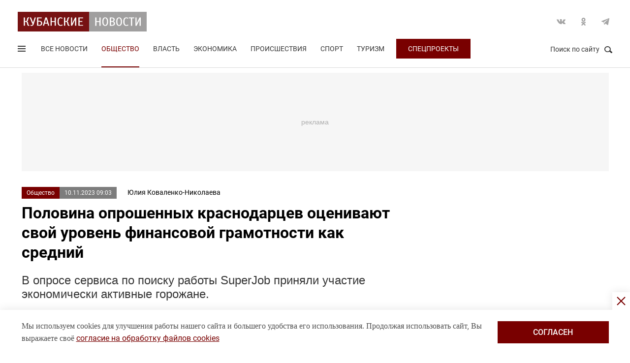

--- FILE ---
content_type: text/html; charset=UTF-8
request_url: https://kubnews.ru/obshchestvo/2023/11/10/polovina-oproshennykh-krasnodartsev-otsenivayut-svoy-uroven-finansovoy-gramotnosti-kak-sredniy/
body_size: 16589
content:
<!DOCTYPE html>
<html lang="ru">
<head>
    <title>Половина опрошенных краснодарцев оценивают свой уровень финансовой грамотности как средний. 10 ноября 2023 г. Кубанские новости</title>
    <link rel="preload" href="/local/templates/.default/css/new_2/main.min.css?v=66" as="style">
        <link rel="preload" href="https://an.yandex.ru/system/context.js" as="script">
    <meta http-equiv="X-UA-Compatible" content="IE=Edge">
    <meta name="viewport" content="width=device-width, minimum-scale=1, initial-scale=1, user-scalable=yes">
            <meta name="robots" content="max-video-preview:-1, max-image-preview:large">
        <meta name="format-detection" content="telephone=no">
    <meta http-equiv="x-rim-auto-match" content="none">
    <meta name="twitter:card" content="summary_large_image">
    <meta name="twitter:site" content="@kubnewsru">
    <meta property="og:title" content="Половина опрошенных краснодарцев оценивают свой уровень финансовой грамотности как средний">
    <meta name="twitter:title" content="Половина опрошенных краснодарцев оценивают свой уровень финансовой грамотности как средний">
    <meta property="og:description" content="В опросе сервиса по поиску работы SuperJob приняли участие экономически активные горожане.">
    <meta name="twitter:description" content="В опросе сервиса по поиску работы SuperJob приняли участие экономически активные горожане.">
    <meta property="og:image:width" content="1200">
    <meta property="og:image:height" content="630">
    <meta property="og:type" content="article">
    <meta property="og:article:published_time" content="2023-11-10T09:03:24+03:00" />
<meta property="og:article:section" content="Общество" />
<meta name="author" content="Юлия Коваленко-Николаева">    <meta property="og:image" content="https://kubnews.ru">
    <meta name="google-site-verification" content="CBGuQMysiLx-NAWZqy2Tt0-6UulGBIFkdvMGHfFA4nw">
    <meta name="ahrefs-site-verification" content="01b9a0b6a7ab7f76937a89edde5d77cd47cf2a4c4a732577d0c28320ea855a2d">
    <meta name="yandex-verification" content="723301597b819744" />
    <link rel="apple-touch-icon" sizes="180x180" href="/upload/dev2fun.imagecompress/webp/apple-touch-icon.webp">
    <link rel="icon" type="image/png" sizes="32x32" href="/upload/dev2fun.imagecompress/webp/favicon-32x32.webp">
    <link rel="icon" type="image/png" sizes="16x16" href="/upload/dev2fun.imagecompress/webp/favicon-16x16.webp">
    <link rel="manifest" href="/site.webmanifest">
    <link rel="mask-icon" href="/safari-pinned-tab.svg" color="#5bbad5">
    <meta name="msapplication-TileColor" content="#b91d47">
    <meta name="theme-color" content="#ffffff">
    <link rel="canonical" href="https://kubnews.ru/obshchestvo/2023/11/10/polovina-oproshennykh-krasnodartsev-otsenivayut-svoy-uroven-finansovoy-gramotnosti-kak-sredniy/" />
<link rel="amphtml" href="https://kubnews.ru/amp/obshchestvo/2023/11/10/polovina-oproshennykh-krasnodartsev-otsenivayut-svoy-uroven-finansovoy-gramotnosti-kak-sredniy/">
<meta property="og:url" content="https://kubnews.ru/obshchestvo/2023/11/10/polovina-oproshennykh-krasnodartsev-otsenivayut-svoy-uroven-finansovoy-gramotnosti-kak-sredniy/" />
<meta name="twitter:url" content="https://kubnews.ru/obshchestvo/2023/11/10/polovina-oproshennykh-krasnodartsev-otsenivayut-svoy-uroven-finansovoy-gramotnosti-kak-sredniy/">    <script type="application/ld+json">{"@context":"https://schema.org","@type":"NewsArticle","headline":"Половина опрошенных краснодарцев оценивают свой уровень финансовой грамотности как средний","description":"В опросе сервиса по поиску работы SuperJob приняли участие экономически активные горожане. — в материале Кубанских новостей","articleBody":"В опросе сервиса по поиску работы SuperJob приняли участие экономически активные горожане.  Два из трех краснодарцев ведут личный финансовый учет: каждый второй примерно подсчитывает свои доходы и расходы, 17% - скрупулезно. Причем строгий учет доходов и расходов чаще всего используют жители кубанской столицы с доходом от 80 тыс. руб. в месяц (25%). Каждый третий не следит за своими доходами и тратами (33%).   72% краснодарцев планируют свои доходы и расходы: 34% рассчитывают свои финансы на срок до полугода, 20% - на полгода - год, 18% планируют траты на более длительный период. На большой срок финансы чаще остальных планируют мужчины (21%), на полгода - год - женщины (24%). На срок до года денежный план имеют и респонденты с доходом от 80 тыс. руб. в месяц (29%). 28% не планируют свои доходы и расходы.   В ситуации внезапного лишения всех источников доходов сбережений горожан в среднем хватит чуть больше чем на 4 месяца. 16% краснодарцев хватит накоплений лишь на месяц. Жить на отложенные средства 1 - 2 месяца смогут 21% опрошенных, 3 - 6 месяцев - 10%. Благодаря финансовой подушке 8% смогут жить без доходов полгода - год, 5% - более года. 4 из 10 респондентов не имеют сбережений.   Уровень своей финансовой грамотности краснодарцы чаще всего оценивают как средний (51%). Высокую компетентность в личных финансах имеют 23% горожан, низкую - 15%. В высоком уровне своей финансовой грамотности мужчины уверены больше женщин (27 и 20% соответственно), выяснили эксперты SuperJob.   Ранее служба исследований hh.ru, российской онлайн-платформы по поиску работы и сотрудников, провела опрос среди работающих жителей края, и выяснила, какие навыки, по их мнению, нужно развивать уже с детства, чтобы добиться успеха в карьере. Примечательно, что женщины придают большее значение по сравнению с мужчинами навыкам финансовой грамотности, знанию иностранных языков, общей грамотности и работе с текстом, а также тайм-менеджменту. ","datePublished":"2023-11-10T09:03:24+03:00","dateCreated":"2023-11-10T09:03:24+03:00","dateModified":"2023-11-10T09:03:24+03:00","image":[],"author":{"@type":"Person","name":"Юлия Коваленко-Николаева","url":"https://kubnews.ru/avtory/31/"},"articleSection":"Общество","inLanguage":"ru-RU","copyrightYear":"2023","publisher":{"@type":"Organization","name":"Кубанские Новости","logo":{"@type":"ImageObject","url":"/upload/dev2fun.imagecompress/webp/local/templates/.default/images/logo.webp","contentUrl":"/upload/dev2fun.imagecompress/webp/local/templates/.default/images/logo.webp","width":262,"height":40},"url":"https://kubnews.ru/redaktsiya/"},"mainEntityOfPage":"https://kubnews.ru/obshchestvo/2023/11/10/polovina-oproshennykh-krasnodartsev-otsenivayut-svoy-uroven-finansovoy-gramotnosti-kak-sredniy/","url":"https://kubnews.ru/obshchestvo/2023/11/10/polovina-oproshennykh-krasnodartsev-otsenivayut-svoy-uroven-finansovoy-gramotnosti-kak-sredniy/"}</script>    <script type="application/ld+json">{"@context":"https://schema.org","@type":"BreadcrumbList","itemListElement":[{"@type":"ListItem","position":1,"name":"Кубанские новости","item":"https://kubnews.ru/"},{"@type":"ListItem","position":2,"name":"Общество","item":"https://kubnews.ru/obshchestvo/"},{"@type":"ListItem","position":3,"name":"Половина опрошенных краснодарцев оценивают свой уровень финансовой грамотности как средний"}]}</script>    
        <meta http-equiv="Content-Type" content="text/html; charset=UTF-8" />
<meta name="description" content="В опросе сервиса по поиску работы SuperJob приняли участие экономически активные горожане." />
<script data-skip-moving="true">(function(w, d, n) {var cl = "bx-core";var ht = d.documentElement;var htc = ht ? ht.className : undefined;if (htc === undefined || htc.indexOf(cl) !== -1){return;}var ua = n.userAgent;if (/(iPad;)|(iPhone;)/i.test(ua)){cl += " bx-ios";}else if (/Windows/i.test(ua)){cl += ' bx-win';}else if (/Macintosh/i.test(ua)){cl += " bx-mac";}else if (/Linux/i.test(ua) && !/Android/i.test(ua)){cl += " bx-linux";}else if (/Android/i.test(ua)){cl += " bx-android";}cl += (/(ipad|iphone|android|mobile|touch)/i.test(ua) ? " bx-touch" : " bx-no-touch");cl += w.devicePixelRatio && w.devicePixelRatio >= 2? " bx-retina": " bx-no-retina";if (/AppleWebKit/.test(ua)){cl += " bx-chrome";}else if (/Opera/.test(ua)){cl += " bx-opera";}else if (/Firefox/.test(ua)){cl += " bx-firefox";}ht.className = htc ? htc + " " + cl : cl;})(window, document, navigator);</script>









    <link rel="stylesheet" href="/local/templates/.default/css/new_2/main.min.css?v=66" media="all">
    
        
        <script data-skip-moving="true">window.yaContextCb = window.yaContextCb || []</script>
    <script data-skip-moving="true" src="https://yandex.ru/ads/system/context.js" async></script>
    </head>
<body>
        
    <div style="display: none;"><img src="/upload/dev2fun.imagecompress/webp/local/templates/.default/images/LogoKN_300x300-min.webp" alt="Кубанские Новости" title="Кубанские Новости" width="300" height="300" loading="lazy"></div>
        <div class="wrapper"> 
        <header class="header header_need_scroll-js header_need_shared-js">
            <div class="header__center">
                <div class="header__header clearfix">
                    <a href="/" class="header__logo">
                        <img src="/local/templates/.default/images/svg/logo.svg" alt="Кубанские Новости" title="Кубанские новости — новости Краснодара и Краснодарского края" width="262" height="40" loading="lazy">
                                            </a>
                    <div class="header__social">
                        <div class="social">
                            <a href="https://vk.com/public85425388" target="_blank" class="socialicon-vk">Вконтакте</a>                                                                                    <a href="https://ok.ru/group/53403157856380" target="_blank" class="socialicon-ok">Одноклассники</a>                                                        <a href="https://t.me/kub_news_ru" target="_blank" class="socialicon-telegram">Telegram</a>                        </div>
                    </div>
                </div>
                <div class="header__footer">
                    <div class="header__navigation">
                        <div class="header__burger"> 
                            <a href="#" class="burger burger-js opacity">
                                Открыть меню
                                <span class="burger__lines">
                                    <span class="burger__1"></span>
                                    <span class="burger__2"></span>
                                    <span class="burger__3"></span>
                                </span>
                                <span style="display:none;">Меню</span>
                            </a>
                        </div>
                        <ul class="navigation">
    <li><a href="/all/">Все новости</a></li>
                    <li class="nav-0 active">
            <a href="/obshchestvo/">Общество</a>
        </li>
                            <li class="nav-1">
            <a href="/vlast/">Власть</a>
        </li>
                            <li class="nav-2">
            <a href="/ekonomika/">Экономика</a>
        </li>
                            <li class="nav-3">
            <a href="/proisshestviya/">Происшествия</a>
        </li>
                            <li class="nav-4">
            <a href="/sport/">Спорт</a>
        </li>
                                        <li class="nav-6">
            <a href="/turizm/">Туризм</a>
        </li>
                <li class="navigation__special">
        <a href="/konkursy/">Спецпроекты</a>
    </li>
    </ul>                    </div>
                    <div class="header__searchbtn">
                        <a href="#" class="search__btn search__btn-js"><span>Поиск по сайту</span><i></i></a>
                    </div>
                </div>
                <div class="header__usershar">
                    <div class="useshar">
                                                <div class="useshar__shareds">
                            <div class="shareds">
                                <span class="shareds__text">Поделиться:</span>
                                <div class="ya-share2 useshar__shareds" data-services="vkontakte,odnoklassniki,telegram,whatsapp,viber"></div>
                            </div>
                        </div>
                    </div> 
                </div>
                <div class="header__search">
                    <form action="/poisk/" class="search">
                        <label class="search__text">Поиск по сайту</label>
                        <div class="search__group">
                            <input type="text" name="q" class="search__input" placeholder="Введите ключевое слово">
                        </div>
                        <a href="#" class="search__close search__close-js"><span>Закрыть</span><i></i></a>
                        <button type="submit" class="btn btn_red btn_inline search__submit">Найти</button>
                    </form>
                </div>
            </div>
            <div></div>
        </header>
                    <div class="center">
                <div class="advert adheight-js">
                    <!--'start_frame_cache_y0XwfU'-->                    <div class="ad__h200">
<div id="adfox_172555074368247521"></div>

</div>        <!--'end_frame_cache_y0XwfU'-->                </div>
            </div>
                <div class="main"></div>
        <style>
            #adfox_166497194983424640{
                height: 200px;
            }
            #adfox_166497194983424640 > iframe{
                height: 200px;
                display: block !important;
                border: 0;
            }
        </style><div class="material__center material__wrap">
    <div class="material material-detail clearfix" data-page="0">
        <div id="infinityload" data-id="293099" data-date="2026-01-19 17:09:55" data-tagcode="" data-rubrika="0"></div><div class="material__article material__article-293099" data-url="/obshchestvo/2023/11/10/polovina-oproshennykh-krasnodartsev-otsenivayut-svoy-uroven-finansovoy-gramotnosti-kak-sredniy/" data-title="Половина опрошенных краснодарцев оценивают свой уровень финансовой грамотности как средний" data-test="10 ноября 2023">
    <div class="material__header">
        <div class="material__info clearfix">
            <div class="material__data">
                <a href="/obshchestvo/" class="material__tag">Общество</a>
                <span class="material__date"><time>10.11.2023 09:03</time></span>
            </div>
            <div class="material_autor hidden" data-id="31" data-name="(Yuliya) Юлия Коваленко-Николаева"></div>
                            <a href="/avtory/31/" class="material__autor">Юлия Коваленко-Николаева</a>
                                </div>
        <h1 class="material__name">
            Половина опрошенных краснодарцев оценивают свой уровень финансовой грамотности как средний                    </h1>
    </div>
    <div class="material__content">
                <div class="material__content_detail_text material__content_detail_text_293099 clearfix js-mediator-article">
                            <p class="lid">В опросе сервиса по поиску работы SuperJob приняли участие экономически активные горожане.</p>
                        <p>
	 Два из трех краснодарцев ведут личный финансовый учет: каждый второй примерно подсчитывает свои доходы и расходы, 17% - скрупулезно. Причем строгий учет доходов и расходов чаще всего используют жители кубанской столицы с доходом от 80 тыс. руб. в месяц (25%). Каждый третий не следит за своими доходами и тратами (33%).<br>
</p>
<p>
	 72% краснодарцев планируют свои доходы и расходы: 34% рассчитывают свои финансы на срок до полугода, 20% - на полгода - год, 18% планируют траты на более длительный период. На большой срок финансы чаще остальных планируют мужчины (21%), на полгода - год - женщины (24%). На срок до года денежный план имеют и респонденты с доходом от 80 тыс. руб. в месяц (29%). 28% не планируют свои доходы и расходы.<br>
</p>
<p>
	 В ситуации внезапного лишения всех источников доходов сбережений горожан в среднем хватит чуть больше чем на 4 месяца. 16% краснодарцев хватит накоплений лишь на месяц. Жить на отложенные средства 1 - 2 месяца смогут 21% опрошенных, 3 - 6 месяцев - 10%. Благодаря финансовой подушке 8% смогут жить без доходов полгода - год, 5% - более года. 4 из 10 респондентов не имеют сбережений.<br>
</p>
<p>
	 Уровень своей финансовой грамотности краснодарцы чаще всего оценивают как средний (51%). Высокую компетентность в личных финансах имеют 23% горожан, низкую - 15%. В высоком уровне своей финансовой грамотности мужчины уверены больше женщин (27 и 20% соответственно), выяснили эксперты SuperJob.
</p>
<p>
	 Ранее служба исследований hh.ru, российской онлайн-платформы по поиску работы и сотрудников, провела опрос среди работающих жителей края, и выяснила, какие навыки, по их мнению, <a target="_blank" href="http://kubnews.ru/obshchestvo/2023/10/04/zhiteli-kubani-nazvali-navyki-dlya-uspeshnoy-karery-kotorye-nuzhno-razvivat-uzhe-s-detstva/">нужно развивать</a> уже с детства, чтобы добиться успеха в карьере. Примечательно, что женщины придают большее значение по сравнению с мужчинами навыкам финансовой грамотности, знанию иностранных языков, общей грамотности и работе с текстом, а также тайм-менеджменту.
</p>                    </div>
                            <div class="subscribe-channel channel-telegram">
                <a class="channel-btn" href="https://t.me/kub_news_ru" target="_blank">Подписаться</a>
                <div class="channel-desc">
                    Новости Краснодарского края <br>в <a href="https://t.me/kub_news_ru" target="_blank">Telegram</a>
                </div>
            </div>
                            <div class="material__userhar" style="padding-bottom: 0;">
                        <div class="useshar clearfix">
                <div class="useshar__shareds">
                    <div class="shareds shareds-icon"></div>
                </div>
                <div id="ya-share2-293099" class="ya-share2 useshar__shareds ya-share2_inited">
                    <div class="ya-share2__container ya-share2__container_size_m">
                        <ul class="ya-share2__list ya-share2__list_direction_horizontal">
                            <li class="ya-share2__item ya-share2__item_service_vkontakte"><a class="ya-share2__link" href="https://vk.com/share.php?url=https%3A%2F%2Fkubnews.ru%2Fobshchestvo%2F2023%2F11%2F10%2Fpolovina-oproshennykh-krasnodartsev-otsenivayut-svoy-uroven-finansovoy-gramotnosti-kak-sredniy%2F&title=%D0%9F%D0%BE%D0%BB%D0%BE%D0%B2%D0%B8%D0%BD%D0%B0+%D0%BE%D0%BF%D1%80%D0%BE%D1%88%D0%B5%D0%BD%D0%BD%D1%8B%D1%85+%D0%BA%D1%80%D0%B0%D1%81%D0%BD%D0%BE%D0%B4%D0%B0%D1%80%D1%86%D0%B5%D0%B2+%D0%BE%D1%86%D0%B5%D0%BD%D0%B8%D0%B2%D0%B0%D1%8E%D1%82+%D1%81%D0%B2%D0%BE%D0%B9+%D1%83%D1%80%D0%BE%D0%B2%D0%B5%D0%BD%D1%8C+%D1%84%D0%B8%D0%BD%D0%B0%D0%BD%D1%81%D0%BE%D0%B2%D0%BE%D0%B9+%D0%B3%D1%80%D0%B0%D0%BC%D0%BE%D1%82%D0%BD%D0%BE%D1%81%D1%82%D0%B8+%D0%BA%D0%B0%D0%BA+%D1%81%D1%80%D0%B5%D0%B4%D0%BD%D0%B8%D0%B9&utm_source=share2" rel="nofollow noopener" target="_blank" title="ВКонтакте"><span class="ya-share2__badge"><span class="ya-share2__icon"></span><span class="ya-share2__counter"></span></span><span class="ya-share2__title">ВКонтакте</span></a></li>
                            <li class="ya-share2__item ya-share2__item_service_odnoklassniki"><a class="ya-share2__link" href="https://connect.ok.ru/offer?url=https%3A%2F%2Fkubnews.ru%2Fobshchestvo%2F2023%2F11%2F10%2Fpolovina-oproshennykh-krasnodartsev-otsenivayut-svoy-uroven-finansovoy-gramotnosti-kak-sredniy%2F&title=%D0%9F%D0%BE%D0%BB%D0%BE%D0%B2%D0%B8%D0%BD%D0%B0+%D0%BE%D0%BF%D1%80%D0%BE%D1%88%D0%B5%D0%BD%D0%BD%D1%8B%D1%85+%D0%BA%D1%80%D0%B0%D1%81%D0%BD%D0%BE%D0%B4%D0%B0%D1%80%D1%86%D0%B5%D0%B2+%D0%BE%D1%86%D0%B5%D0%BD%D0%B8%D0%B2%D0%B0%D1%8E%D1%82+%D1%81%D0%B2%D0%BE%D0%B9+%D1%83%D1%80%D0%BE%D0%B2%D0%B5%D0%BD%D1%8C+%D1%84%D0%B8%D0%BD%D0%B0%D0%BD%D1%81%D0%BE%D0%B2%D0%BE%D0%B9+%D0%B3%D1%80%D0%B0%D0%BC%D0%BE%D1%82%D0%BD%D0%BE%D1%81%D1%82%D0%B8+%D0%BA%D0%B0%D0%BA+%D1%81%D1%80%D0%B5%D0%B4%D0%BD%D0%B8%D0%B9&utm_source=share2" rel="nofollow noopener" target="_blank" title="Одноклассники"><span class="ya-share2__badge"><span class="ya-share2__icon"></span><span class="ya-share2__counter"></span></span><span class="ya-share2__title">Одноклассники</span></a></li>
                            <li class="ya-share2__item ya-share2__item_service_telegram"><a class="ya-share2__link" href="https://telegram.me/share/url?url=https%3A%2F%2Fkubnews.ru%2Fobshchestvo%2F2023%2F11%2F10%2Fpolovina-oproshennykh-krasnodartsev-otsenivayut-svoy-uroven-finansovoy-gramotnosti-kak-sredniy%2F&text=%D0%9F%D0%BE%D0%BB%D0%BE%D0%B2%D0%B8%D0%BD%D0%B0+%D0%BE%D0%BF%D1%80%D0%BE%D1%88%D0%B5%D0%BD%D0%BD%D1%8B%D1%85+%D0%BA%D1%80%D0%B0%D1%81%D0%BD%D0%BE%D0%B4%D0%B0%D1%80%D1%86%D0%B5%D0%B2+%D0%BE%D1%86%D0%B5%D0%BD%D0%B8%D0%B2%D0%B0%D1%8E%D1%82+%D1%81%D0%B2%D0%BE%D0%B9+%D1%83%D1%80%D0%BE%D0%B2%D0%B5%D0%BD%D1%8C+%D1%84%D0%B8%D0%BD%D0%B0%D0%BD%D1%81%D0%BE%D0%B2%D0%BE%D0%B9+%D0%B3%D1%80%D0%B0%D0%BC%D0%BE%D1%82%D0%BD%D0%BE%D1%81%D1%82%D0%B8+%D0%BA%D0%B0%D0%BA+%D1%81%D1%80%D0%B5%D0%B4%D0%BD%D0%B8%D0%B9&utm_source=share2" rel="nofollow noopener" target="_blank" title="Telegram"><span class="ya-share2__badge"><span class="ya-share2__icon"></span></span><span class="ya-share2__title">Telegram</span></a></li>
                            <li class="ya-share2__item ya-share2__item_service_whatsapp"><a class="ya-share2__link" href="https://api.whatsapp.com/send?text=%D0%9F%D0%BE%D0%BB%D0%BE%D0%B2%D0%B8%D0%BD%D0%B0+%D0%BE%D0%BF%D1%80%D0%BE%D1%88%D0%B5%D0%BD%D0%BD%D1%8B%D1%85+%D0%BA%D1%80%D0%B0%D1%81%D0%BD%D0%BE%D0%B4%D0%B0%D1%80%D1%86%D0%B5%D0%B2+%D0%BE%D1%86%D0%B5%D0%BD%D0%B8%D0%B2%D0%B0%D1%8E%D1%82+%D1%81%D0%B2%D0%BE%D0%B9+%D1%83%D1%80%D0%BE%D0%B2%D0%B5%D0%BD%D1%8C+%D1%84%D0%B8%D0%BD%D0%B0%D0%BD%D1%81%D0%BE%D0%B2%D0%BE%D0%B9+%D0%B3%D1%80%D0%B0%D0%BC%D0%BE%D1%82%D0%BD%D0%BE%D1%81%D1%82%D0%B8+%D0%BA%D0%B0%D0%BA+%D1%81%D1%80%D0%B5%D0%B4%D0%BD%D0%B8%D0%B9%20https%3A%2F%2Fkubnews.ru%2Fobshchestvo%2F2023%2F11%2F10%2Fpolovina-oproshennykh-krasnodartsev-otsenivayut-svoy-uroven-finansovoy-gramotnosti-kak-sredniy%2F&utm_source=share2" rel="nofollow noopener" target="_blank" title="WhatsApp"><span class="ya-share2__badge"><span class="ya-share2__icon"></span></span><span class="ya-share2__title">WhatsApp</span></a></li>
                                                        <li class="ya-share2__item ya-share2__item_service_max"><a class="ya-share2__link" href="https://max.ru/kub_news_ru" rel="nofollow" target="_blank" title="Max"><span class="ya-share2__badge"><span class="ya-share2__icon"></span></span><span class="ya-share2__title">Max</span></a></li>
                        </ul>
                    </div>
                </div>
            </div>
        </div>
        
        <div class="grid__block yandex-adv" style="padding: 0;"></div>
    </div>
</div>
  
        <div class="material__sidebar">
            <div id="yandex_rtb_R-A-1614587-12-0"></div>
            <script data-skip-moving="true">
                window.yaContextCb.push(()=>{
                    Ya.Context.AdvManager.render({
                        renderTo: 'yandex_rtb_R-A-1614587-12-0',
                        blockId: 'R-A-1614587-12',
                        pageNumber: 0
                    });
                });
            </script>
                    </div>
        <div class="clearfix"></div>
    </div>
    
        <div class="grid grid-similar simular-smi2" style="margin-bottom: 0;">
        <div class="similar">
            <div class="similar__content">
                <div id="yandex_rtb_R-A-1614587-11-1"></div>
                            </div>
        </div>
            </div>
        <div class="grid similar-fast">
        <!--div class="center"-->
            <div class="similar">
                <h2 class="similar__title">Сейчас читают</h2>
                <div class="similar__content">
                    <div class="row clearfix">
                                                                                                                                        <div class="col-xs-12 col-sm-6 col-md-4 col-lg-4 grid__item">
                                <div class="">
                                    <a href="/obshchestvo/2026/01/19/magnitnyy-shtorm-budet-terzat-zemlyu-okolo-sutok/" class="card card_simple">
                                        <div class="card__substrate"></div>
                                        <div class="card__box">
                                            <div class="card__photo">
                                                                                                                                                    <img src="/upload/dev2fun.imagecompress/webp/resize_cache/iblock/3f2/400_272_2/68k8cybh38gs5r774ler231btdr21eez.webp" loading="lazy" title="Магнитный шторм будет терзать Землю около суток" alt="Магнитный шторм будет терзать Землю около суток" width="400" height="272">
                                                                                            </div>
                                            <div class="card__content">
                                                <div class="card__info">
                                                    <span role="link" data-href="/obshchestvo/" class="card__tag">Общество</span>
                                                    <span class="card__date">20 минут назад</span>
                                                </div>
                                                <h3 class="card__description">Магнитный шторм будет терзать Землю около суток</h3>
                                                <div class="card__info card__info-m">
                                                    <span role="link" data-href="/obshchestvo/" class="card__tag">Общество</span>
                                                    <span class="card__date">20 минут назад</span>
                                                </div>
                                            </div>
                                        </div> 
                                    </a>
                                </div>
                            </div>
                                                                                                                                        <div class="col-xs-12 col-sm-6 col-md-4 col-lg-4 grid__item">
                                <div class="">
                                    <a href="/obshchestvo/2026/01/19/poshutivshiy-nad-boytsom-svo-stendap-komik-iz-eyska-otritsaet-obvineniya-v-oskorblenii-chuvstv-veruyu/" class="card card_simple">
                                        <div class="card__substrate"></div>
                                        <div class="card__box">
                                            <div class="card__photo">
                                                                                                                                                    <img src="/upload/dev2fun.imagecompress/webp/resize_cache/iblock/e4a/400_272_2/2to163lgxs5de1nh3oitkgfant2hypxh.webp" loading="lazy" title="Пошутивший над бойцом СВО стендап-комик из Ейска отрицает обвинения в оскорблении чувств верующих" alt="Пошутивший над бойцом СВО стендап-комик из Ейска отрицает обвинения в оскорблении чувств верующих" width="400" height="272">
                                                                                            </div>
                                            <div class="card__content">
                                                <div class="card__info">
                                                    <span role="link" data-href="/obshchestvo/" class="card__tag">Общество</span>
                                                    <span class="card__date">26 минут назад</span>
                                                </div>
                                                <h3 class="card__description">Пошутивший над бойцом СВО стендап-комик из Ейска отрицает обвинения в оскорблении чувств верующих</h3>
                                                <div class="card__info card__info-m">
                                                    <span role="link" data-href="/obshchestvo/" class="card__tag">Общество</span>
                                                    <span class="card__date">26 минут назад</span>
                                                </div>
                                            </div>
                                        </div> 
                                    </a>
                                </div>
                            </div>
                                                                                                                                        <div class="col-xs-12 col-sm-6 col-md-4 col-lg-4 grid__item">
                                <div class="">
                                    <a href="/obshchestvo/2026/01/19/srednyaya-stavka-po-korotkim-vkladam-v-top-20-bankov-opustilas-nizhe-15/" class="card card_simple">
                                        <div class="card__substrate"></div>
                                        <div class="card__box">
                                            <div class="card__photo">
                                                                                                                                                    <img src="/upload/dev2fun.imagecompress/webp/resize_cache/iblock/556/400_272_2/svt606ma32dczoab3zqkpughod36i7r4.webp" loading="lazy" title="Средняя ставка по коротким вкладам в топ-20 банков опустилась ниже 15%" alt="Средняя ставка по коротким вкладам в топ-20 банков опустилась ниже 15%" width="400" height="272">
                                                                                            </div>
                                            <div class="card__content">
                                                <div class="card__info">
                                                    <span role="link" data-href="/obshchestvo/" class="card__tag">Общество</span>
                                                    <span class="card__date">34 минуты назад</span>
                                                </div>
                                                <h3 class="card__description">Средняя ставка по коротким вкладам в топ-20 банков опустилась ниже 15%</h3>
                                                <div class="card__info card__info-m">
                                                    <span role="link" data-href="/obshchestvo/" class="card__tag">Общество</span>
                                                    <span class="card__date">34 минуты назад</span>
                                                </div>
                                            </div>
                                        </div> 
                                    </a>
                                </div>
                            </div>
                                                                                                                                        <div class="col-xs-12 col-sm-6 col-md-4 col-lg-4 grid__item">
                                <div class="">
                                    <a href="/obshchestvo/2026/01/19/sozdano-ustroystvo-pomogayushchee-govorit-perenesshim-insult-patsientam/" class="card card_simple">
                                        <div class="card__substrate"></div>
                                        <div class="card__box">
                                            <div class="card__photo">
                                                                                                                                                    <img src="/upload/dev2fun.imagecompress/webp/resize_cache/iblock/526/400_272_2/loyr73fp53e0debfach0tst69cbpkixw.webp" loading="lazy" title="Создано устройство, помогающее говорить перенесшим инсульт пациентам" alt="Создано устройство, помогающее говорить перенесшим инсульт пациентам" width="400" height="272">
                                                                                            </div>
                                            <div class="card__content">
                                                <div class="card__info">
                                                    <span role="link" data-href="/obshchestvo/" class="card__tag">Общество</span>
                                                    <span class="card__date">44 минуты назад</span>
                                                </div>
                                                <h3 class="card__description">Создано устройство, помогающее говорить перенесшим инсульт пациентам</h3>
                                                <div class="card__info card__info-m">
                                                    <span role="link" data-href="/obshchestvo/" class="card__tag">Общество</span>
                                                    <span class="card__date">44 минуты назад</span>
                                                </div>
                                            </div>
                                        </div> 
                                    </a>
                                </div>
                            </div>
                                                                                                                                        <div class="col-xs-12 col-sm-6 col-md-4 col-lg-4 grid__item">
                                <div class="">
                                    <a href="/panorama/2026/01/19/makarony-v-slivochnom-souse-s-vetchinoy-i-goroshkom-gotovyatsya-za-20-minut/" class="card card_simple">
                                        <div class="card__substrate"></div>
                                        <div class="card__box">
                                            <div class="card__photo">
                                                                                                                                                    <img src="/upload/dev2fun.imagecompress/webp/resize_cache/iblock/290/400_272_2/1y4czk0hjt7sgi0krefjwcne448o08f4.webp" loading="lazy" title="Макароны в сливочном соусе с ветчиной и горошком: готовятся за 20 минут" alt="Макароны в сливочном соусе с ветчиной и горошком: готовятся за 20 минут" width="400" height="272">
                                                                                            </div>
                                            <div class="card__content">
                                                <div class="card__info">
                                                    <span role="link" data-href="/panorama/" class="card__tag">Панорама</span>
                                                    <span class="card__date">44 минуты назад</span>
                                                </div>
                                                <h3 class="card__description">Макароны в сливочном соусе с ветчиной и горошком: готовятся за 20 минут</h3>
                                                <div class="card__info card__info-m">
                                                    <span role="link" data-href="/panorama/" class="card__tag">Панорама</span>
                                                    <span class="card__date">44 минуты назад</span>
                                                </div>
                                            </div>
                                        </div> 
                                    </a>
                                </div>
                            </div>
                                                                                                                                        <div class="col-xs-12 col-sm-6 col-md-4 col-lg-4 grid__item">
                                <div class="">
                                    <a href="/obshchestvo/2026/01/19/vs-vstupilsya-za-bezhentsa-kupivshego-poddelnoe-uvedomlenie-o-pribytii-v-rf-v-krasnodare/" class="card card_simple">
                                        <div class="card__substrate"></div>
                                        <div class="card__box">
                                            <div class="card__photo">
                                                                                                                                                    <img src="/upload/dev2fun.imagecompress/webp/resize_cache/iblock/77b/400_272_2/1iigb1ytsuzlk5f7995je8sqgcau13pj.webp" loading="lazy" title="ВС вступился за беженца, купившего поддельное уведомление о прибытии в РФ в Краснодаре" alt="ВС вступился за беженца, купившего поддельное уведомление о прибытии в РФ в Краснодаре" width="400" height="272">
                                                                                            </div>
                                            <div class="card__content">
                                                <div class="card__info">
                                                    <span role="link" data-href="/obshchestvo/" class="card__tag">Общество</span>
                                                    <span class="card__date">49 минут назад</span>
                                                </div>
                                                <h3 class="card__description">ВС вступился за беженца, купившего поддельное уведомление о прибытии в РФ в Краснодаре</h3>
                                                <div class="card__info card__info-m">
                                                    <span role="link" data-href="/obshchestvo/" class="card__tag">Общество</span>
                                                    <span class="card__date">49 минут назад</span>
                                                </div>
                                            </div>
                                        </div> 
                                    </a>
                                </div>
                            </div>
                                                                                    </div>
                                <div class="rtb" id="yandex_rtb_R-A-1614587-11-6"></div>
                                                                <div class="row clearfix">
                                                                                                                <div class="col-xs-12 col-sm-6 col-md-4 col-lg-4 grid__item">
                                <div class="">
                                    <a href="/obshchestvo/2026/01/19/kiberbezopasnosti-v-kosmose-posvyashchen-novyy-urok-tsifry-on-dostupen-dlya-shkolnikov-kubani/" class="card card_simple">
                                        <div class="card__substrate"></div>
                                        <div class="card__box">
                                            <div class="card__photo">
                                                                                                                                                    <img src="/upload/dev2fun.imagecompress/webp/resize_cache/iblock/9bf/400_272_2/78mraatjbcu2we70jdwky3hey3ejnlk3.webp" loading="lazy" title="Кибербезопасности в космосе посвящен новый «Урок цифры»: он доступен для школьников Кубани" alt="Кибербезопасности в космосе посвящен новый «Урок цифры»: он доступен для школьников Кубани" width="400" height="272">
                                                                                            </div>
                                            <div class="card__content">
                                                <div class="card__info">
                                                    <span role="link" data-href="/obshchestvo/" class="card__tag">Общество</span>
                                                    <span class="card__date">59 минут назад</span>
                                                </div>
                                                <h3 class="card__description">Кибербезопасности в космосе посвящен новый «Урок цифры»: он доступен для школьников Кубани</h3>
                                                <div class="card__info card__info-m">
                                                    <span role="link" data-href="/obshchestvo/" class="card__tag">Общество</span>
                                                    <span class="card__date">59 минут назад</span>
                                                </div>
                                            </div>
                                        </div> 
                                    </a>
                                </div>
                            </div>
                                                                                                                                        <div class="col-xs-12 col-sm-6 col-md-4 col-lg-4 grid__item">
                                <div class="">
                                    <a href="/obshchestvo/2026/01/19/dachnym-posyelkam-uprostyat-oformlenie-zemel-v-2026-godu-chto-nuzhno-znat-sobstvennikam/" class="card card_simple">
                                        <div class="card__substrate"></div>
                                        <div class="card__box">
                                            <div class="card__photo">
                                                                                                                                                    <img src="/upload/dev2fun.imagecompress/webp/resize_cache/iblock/d47/400_272_2/8jkua8tu258wsr4oomj4n9xw2rlpvlsa.webp" loading="lazy" title="Дачным посёлкам упростят оформление земель в 2026 году: что нужно знать собственникам" alt="Дачным посёлкам упростят оформление земель в 2026 году: что нужно знать собственникам" width="400" height="272">
                                                                                            </div>
                                            <div class="card__content">
                                                <div class="card__info">
                                                    <span role="link" data-href="/obshchestvo/" class="card__tag">Общество</span>
                                                    <span class="card__date">59 минут назад</span>
                                                </div>
                                                <h3 class="card__description">Дачным посёлкам упростят оформление земель в 2026 году: что нужно знать собственникам</h3>
                                                <div class="card__info card__info-m">
                                                    <span role="link" data-href="/obshchestvo/" class="card__tag">Общество</span>
                                                    <span class="card__date">59 минут назад</span>
                                                </div>
                                            </div>
                                        </div> 
                                    </a>
                                </div>
                            </div>
                                                                                                                                        <div class="col-xs-12 col-sm-6 col-md-4 col-lg-4 grid__item">
                                <div class="">
                                    <a href="/panorama/2026/01/19/odna-stolovaya-lozhka-masla-osvobodit-vash-organizm-ot-toksinov-i-bakteriy/" class="card card_simple">
                                        <div class="card__substrate"></div>
                                        <div class="card__box">
                                            <div class="card__photo">
                                                                                                                                                    <img src="/upload/dev2fun.imagecompress/webp/resize_cache/iblock/640/400_272_2/ezaewhij8oczejed93mm1qdphis8efj1.webp" loading="lazy" title="Одна столовая ложка масла освободит ваш организм от токсинов и бактерий" alt="Одна столовая ложка масла освободит ваш организм от токсинов и бактерий" width="400" height="272">
                                                                                            </div>
                                            <div class="card__content">
                                                <div class="card__info">
                                                    <span role="link" data-href="/panorama/" class="card__tag">Панорама</span>
                                                    <span class="card__date">сегодня, 16:01</span>
                                                </div>
                                                <h3 class="card__description">Одна столовая ложка масла освободит ваш организм от токсинов и бактерий</h3>
                                                <div class="card__info card__info-m">
                                                    <span role="link" data-href="/panorama/" class="card__tag">Панорама</span>
                                                    <span class="card__date">сегодня, 16:01</span>
                                                </div>
                                            </div>
                                        </div> 
                                    </a>
                                </div>
                            </div>
                                                                                                                                        <div class="col-xs-12 col-sm-6 col-md-4 col-lg-4 grid__item">
                                <div class="">
                                    <a href="/obshchestvo/2026/01/19/otkrytie-medikov-pozvolit-prognozirovat-obostreniya-astmy-za-pyat-let-do-ikh-razvitiya/" class="card card_simple">
                                        <div class="card__substrate"></div>
                                        <div class="card__box">
                                            <div class="card__photo">
                                                                                                                                                    <img src="/upload/dev2fun.imagecompress/webp/resize_cache/iblock/d28/400_272_2/jeua1kij16c22m7celi42tu8nw16ryxr.webp" loading="lazy" title="Открытие медиков позволит прогнозировать обострения астмы за пять лет до их развития" alt="Открытие медиков позволит прогнозировать обострения астмы за пять лет до их развития" width="400" height="272">
                                                                                            </div>
                                            <div class="card__content">
                                                <div class="card__info">
                                                    <span role="link" data-href="/obshchestvo/" class="card__tag">Общество</span>
                                                    <span class="card__date">сегодня, 16:00</span>
                                                </div>
                                                <h3 class="card__description">Открытие медиков позволит прогнозировать обострения астмы за пять лет до их развития</h3>
                                                <div class="card__info card__info-m">
                                                    <span role="link" data-href="/obshchestvo/" class="card__tag">Общество</span>
                                                    <span class="card__date">сегодня, 16:00</span>
                                                </div>
                                            </div>
                                        </div> 
                                    </a>
                                </div>
                            </div>
                                                                                                                                        <div class="col-xs-12 col-sm-6 col-md-4 col-lg-4 grid__item">
                                <div class="">
                                    <a href="/obshchestvo/2026/01/19/nanesenie-ionnogo-serebra-reshilo-klyuchevuyu-problemu-tverdotelnykh-batarey/" class="card card_simple">
                                        <div class="card__substrate"></div>
                                        <div class="card__box">
                                            <div class="card__photo">
                                                                                                                                                    <img src="/upload/dev2fun.imagecompress/webp/resize_cache/iblock/ce6/400_272_2/te2mse83e2vl0apbknbq4111mreox66s.webp" loading="lazy" title="Нанесение ионного серебра решило ключевую проблему твердотельных батарей" alt="Нанесение ионного серебра решило ключевую проблему твердотельных батарей" width="400" height="272">
                                                                                            </div>
                                            <div class="card__content">
                                                <div class="card__info">
                                                    <span role="link" data-href="/obshchestvo/" class="card__tag">Общество</span>
                                                    <span class="card__date">сегодня, 15:50</span>
                                                </div>
                                                <h3 class="card__description">Нанесение ионного серебра решило ключевую проблему твердотельных батарей</h3>
                                                <div class="card__info card__info-m">
                                                    <span role="link" data-href="/obshchestvo/" class="card__tag">Общество</span>
                                                    <span class="card__date">сегодня, 15:50</span>
                                                </div>
                                            </div>
                                        </div> 
                                    </a>
                                </div>
                            </div>
                                                                                                                                        <div class="col-xs-12 col-sm-6 col-md-4 col-lg-4 grid__item">
                                <div class="">
                                    <a href="/panorama/2026/01/19/diffenbakhiya-vse-chto-nuzhno-znat-ob-ukhode-za-ney/" class="card card_simple">
                                        <div class="card__substrate"></div>
                                        <div class="card__box">
                                            <div class="card__photo">
                                                                                                                                                    <img src="/upload/dev2fun.imagecompress/webp/resize_cache/iblock/14c/400_272_2/ndi8x75hok40exxt9c8fmqydc4n2p5ry.webp" loading="lazy" title="Диффенбахия: все, что нужно знать об уходе за ней" alt="Диффенбахия: все, что нужно знать об уходе за ней" width="400" height="272">
                                                                                            </div>
                                            <div class="card__content">
                                                <div class="card__info">
                                                    <span role="link" data-href="/panorama/" class="card__tag">Панорама</span>
                                                    <span class="card__date">сегодня, 15:48</span>
                                                </div>
                                                <h3 class="card__description">Диффенбахия: все, что нужно знать об уходе за ней</h3>
                                                <div class="card__info card__info-m">
                                                    <span role="link" data-href="/panorama/" class="card__tag">Панорама</span>
                                                    <span class="card__date">сегодня, 15:48</span>
                                                </div>
                                            </div>
                                        </div> 
                                    </a>
                                </div>
                            </div>
                                                                                    </div>
                                <div class="rtb" id="yandex_rtb_R-A-1614587-11-12"></div>
                                                                <div class="row clearfix">
                                                                                                                <div class="col-xs-12 col-sm-6 col-md-4 col-lg-4 grid__item">
                                <div class="">
                                    <a href="/obshchestvo/2026/01/19/zhiteli-kubani-vernuli-v-2025-godu-okolo-49-mln-rubley-ndfl-za-zanyatiya-sportom/" class="card card_simple">
                                        <div class="card__substrate"></div>
                                        <div class="card__box">
                                            <div class="card__photo">
                                                                                                                                                    <img src="/upload/dev2fun.imagecompress/webp/resize_cache/iblock/7e7/400_272_2/s4fvgkfji6o4m0sztrrljv8rf89ttete.webp" loading="lazy" title="Жители Кубани вернули в 2025 году около 49 млн рублей НДФЛ за занятия спортом" alt="Жители Кубани вернули в 2025 году около 49 млн рублей НДФЛ за занятия спортом" width="400" height="272">
                                                                                            </div>
                                            <div class="card__content">
                                                <div class="card__info">
                                                    <span role="link" data-href="/obshchestvo/" class="card__tag">Общество</span>
                                                    <span class="card__date">сегодня, 15:47</span>
                                                </div>
                                                <h3 class="card__description">Жители Кубани вернули в 2025 году около 49 млн рублей НДФЛ за занятия спортом</h3>
                                                <div class="card__info card__info-m">
                                                    <span role="link" data-href="/obshchestvo/" class="card__tag">Общество</span>
                                                    <span class="card__date">сегодня, 15:47</span>
                                                </div>
                                            </div>
                                        </div> 
                                    </a>
                                </div>
                            </div>
                                                                                                                                        <div class="col-xs-12 col-sm-6 col-md-4 col-lg-4 grid__item">
                                <div class="">
                                    <a href="/obshchestvo/2026/01/19/eksperty-rasskazali-kogda-samozanyatymi-mozhet-zainteresovatsya-nalogovaya/" class="card card_simple">
                                        <div class="card__substrate"></div>
                                        <div class="card__box">
                                            <div class="card__photo">
                                                                                                                                                    <img src="/upload/dev2fun.imagecompress/webp/resize_cache/iblock/352/400_272_2/y04x47v1o09pg6qbbwf3yr7elv3omgbk.webp" loading="lazy" title="Эксперты рассказали, когда самозанятыми может заинтересоваться налоговая" alt="Эксперты рассказали, когда самозанятыми может заинтересоваться налоговая" width="400" height="272">
                                                                                            </div>
                                            <div class="card__content">
                                                <div class="card__info">
                                                    <span role="link" data-href="/obshchestvo/" class="card__tag">Общество</span>
                                                    <span class="card__date">сегодня, 15:37</span>
                                                </div>
                                                <h3 class="card__description">Эксперты рассказали, когда самозанятыми может заинтересоваться налоговая</h3>
                                                <div class="card__info card__info-m">
                                                    <span role="link" data-href="/obshchestvo/" class="card__tag">Общество</span>
                                                    <span class="card__date">сегодня, 15:37</span>
                                                </div>
                                            </div>
                                        </div> 
                                    </a>
                                </div>
                            </div>
                                                                                                                                        <div class="col-xs-12 col-sm-6 col-md-4 col-lg-4 grid__item">
                                <div class="">
                                    <a href="/obshchestvo/2026/01/19/sovokupnaya-vyruchka-rossiyskikh-developerov-v-2025-godu-dostigla-istoricheskogo-maksimuma-v-5-57-tr/" class="card card_simple">
                                        <div class="card__substrate"></div>
                                        <div class="card__box">
                                            <div class="card__photo">
                                                                                                                                                    <img src="/upload/dev2fun.imagecompress/webp/resize_cache/iblock/5fd/400_272_2/lrk82qvk96dppu6x6rao9hsy8qgxhx33.webp" loading="lazy" title="Совокупная выручка российских девелоперов в 2025 году достигла исторического максимума в 5,57 трлн рублей" alt="Совокупная выручка российских девелоперов в 2025 году достигла исторического максимума в 5,57 трлн рублей" width="400" height="272">
                                                                                            </div>
                                            <div class="card__content">
                                                <div class="card__info">
                                                    <span role="link" data-href="/obshchestvo/" class="card__tag">Общество</span>
                                                    <span class="card__date">сегодня, 15:25</span>
                                                </div>
                                                <h3 class="card__description">Совокупная выручка российских девелоперов в 2025 году достигла исторического максимума в 5,57 трлн рублей</h3>
                                                <div class="card__info card__info-m">
                                                    <span role="link" data-href="/obshchestvo/" class="card__tag">Общество</span>
                                                    <span class="card__date">сегодня, 15:25</span>
                                                </div>
                                            </div>
                                        </div> 
                                    </a>
                                </div>
                            </div>
                                                                                                                                        <div class="col-xs-12 col-sm-6 col-md-4 col-lg-4 grid__item">
                                <div class="">
                                    <a href="/obshchestvo/2026/01/19/eshche-kholodnee-moroz-do-22-gradusov-mozhet-udarit-blizhayshey-nochyu-v-krasnodarskom-krae/" class="card card_simple">
                                        <div class="card__substrate"></div>
                                        <div class="card__box">
                                            <div class="card__photo">
                                                                                                                                                    <img src="/upload/dev2fun.imagecompress/webp/resize_cache/iblock/576/400_272_2/hh4zbbzu6bpvvj6irn9fjah2rhm03l5e.webp" loading="lazy" title="Еще холоднее: мороз до -22 градусов может ударить ближайшей ночью в Краснодарском крае" alt="Еще холоднее: мороз до -22 градусов может ударить ближайшей ночью в Краснодарском крае" width="400" height="272">
                                                                                            </div>
                                            <div class="card__content">
                                                <div class="card__info">
                                                    <span role="link" data-href="/obshchestvo/" class="card__tag">Общество</span>
                                                    <span class="card__date">сегодня, 15:22</span>
                                                </div>
                                                <h3 class="card__description">Еще холоднее: мороз до -22 градусов может ударить ближайшей ночью в Краснодарском крае</h3>
                                                <div class="card__info card__info-m">
                                                    <span role="link" data-href="/obshchestvo/" class="card__tag">Общество</span>
                                                    <span class="card__date">сегодня, 15:22</span>
                                                </div>
                                            </div>
                                        </div> 
                                    </a>
                                </div>
                            </div>
                                                                                                                                        <div class="col-xs-12 col-sm-6 col-md-4 col-lg-4 grid__item">
                                <div class="">
                                    <a href="/obshchestvo/2026/01/19/zapret-na-eksport-benzina-iz-rf-mogut-snyat-dlya-proizvoditeley-s-fevralya/" class="card card_simple">
                                        <div class="card__substrate"></div>
                                        <div class="card__box">
                                            <div class="card__photo">
                                                                                                                                                    <img src="/upload/dev2fun.imagecompress/webp/resize_cache/iblock/db6/400_272_2/aszg1vjru4af4u41yrzk30z7h3xmpmck.webp" loading="lazy" title="Запрет на экспорт бензина из РФ могут снять для производителей с февраля" alt="Запрет на экспорт бензина из РФ могут снять для производителей с февраля" width="400" height="272">
                                                                                            </div>
                                            <div class="card__content">
                                                <div class="card__info">
                                                    <span role="link" data-href="/obshchestvo/" class="card__tag">Общество</span>
                                                    <span class="card__date">сегодня, 14:58</span>
                                                </div>
                                                <h3 class="card__description">Запрет на экспорт бензина из РФ могут снять для производителей с февраля</h3>
                                                <div class="card__info card__info-m">
                                                    <span role="link" data-href="/obshchestvo/" class="card__tag">Общество</span>
                                                    <span class="card__date">сегодня, 14:58</span>
                                                </div>
                                            </div>
                                        </div> 
                                    </a>
                                </div>
                            </div>
                                                                                                                                        <div class="col-xs-12 col-sm-6 col-md-4 col-lg-4 grid__item">
                                <div class="">
                                    <a href="/obshchestvo/2026/01/19/stalo-izvestno-pochemu-9-letnyaya-devochka-prodavala-risunki-na-ulitse-v-eyske/" class="card card_simple">
                                        <div class="card__substrate"></div>
                                        <div class="card__box">
                                            <div class="card__photo">
                                                                                                                                                    <img src="/upload/dev2fun.imagecompress/webp/resize_cache/iblock/925/400_272_2/lkw1myykg1ks9swi484ocd0nl4cgki2h.webp" loading="lazy" title="Стало известно, почему 9-летняя девочка продавала рисунки на улице в Ейске" alt="Стало известно, почему 9-летняя девочка продавала рисунки на улице в Ейске" width="400" height="272">
                                                                                            </div>
                                            <div class="card__content">
                                                <div class="card__info">
                                                    <span role="link" data-href="/obshchestvo/" class="card__tag">Общество</span>
                                                    <span class="card__date">сегодня, 14:57</span>
                                                </div>
                                                <h3 class="card__description">Стало известно, почему 9-летняя девочка продавала рисунки на улице в Ейске</h3>
                                                <div class="card__info card__info-m">
                                                    <span role="link" data-href="/obshchestvo/" class="card__tag">Общество</span>
                                                    <span class="card__date">сегодня, 14:57</span>
                                                </div>
                                            </div>
                                        </div> 
                                    </a>
                                </div>
                            </div>
                                            </div>
                </div>
                            </div>
        <!--/div-->
    </div>
</div>
                <div class="onetrust-banner">
            <div class="onetrust-banner-close"></div>
            <div class="onetrust-banner-container-wrap">
                <div class="onetrust-banner-container center">
                    <div class="onetrust-banner-content">Мы используем cookies для улучшения работы нашего сайта и большего удобства его использования. Продолжая использовать сайт, Вы выражаете своё <a href="/politika-ispolzovaniya-faylov-cookie/">согласие на обработку файлов cookies</a></div>
                    <div class="onetrust-banner-btn">
                        <button class="onetrust-banner-accept">согласен</button>
                    </div>
                </div>
            </div>
        </div>
        <footer class="footer">
            <div class="grid">
                <div class="footer__center">
                    <div class="footer__importants clearfix">
                                                <a href="https://admkrai.krasnodar.ru/" target="_blank" class="important">
                            <div class="important__photo">
                                <img loading="lazy" src="/upload/dev2fun.imagecompress/webp/local/templates/.default/images/administration.webp" width="91" height="113" alt="Администрация" title="Администрация">
                            </div>
                            <div class="important__data">
                                <div class="important__name">АДМИНИСТРАЦИЯ</div>
                                <div class="important__description">Официальный сайт администрации Краснодарского края </div>
                            </div>
                        </a>
                        <a href="https://s-kub.ru/" target="_blank" class="important">
                            <div class="important__photo">
                                <img loading="lazy" src="/upload/dev2fun.imagecompress/webp/local/templates/.default/images/reporter.webp" width="91" height="113" alt="Кубанский репортер" title="Кубанский репортер">
                            </div>
                            <div class="important__data">
                                <div class="important__name">КУБАНСКИЙ РЕПОРТЕР</div>
                                <div class="important__description">Сайт Краснодарского краевого отделения Союза журналистов России</div>
                            </div>
                        </a>
                    </div>
                    <div class="footer__box">
                        <div class="footer__middle">
                            <!--'start_frame_cache_LkGdQn'--><div class="footer__mid">
    <div class="footer__nav">
        <ul class="navigationfooter">
                             
                                <li><a href="/all/">Все новости</a></li>
                                             
                                <li><a href="/obshchestvo/">Общество</a></li>
                                             
                                <li><a href="/vlast/">Власть</a></li>
                                             
                                <li><a href="/ekonomika/">Экономика</a></li>
                                             
                                <li><a href="/proisshestviya/">Происшествия</a></li>
                                             
                                <li><a href="/sport/">Спорт</a></li>
                                             
                        </ul>
    </div>
    <div class="footer__nav">
        <ul class="navigationfooter">
                                <li><a href="/kultura/">Культура</a></li>
                                             
                                <li><a href="/foto/">Фото</a></li>
                                             
                                <li><a href="/video/">Видео</a></li>
                                             
                                <li><a href="/turizm/">Туризм</a></li>
                                             
                                <li><a href="/selskoe-khozyaystvo/">Сельское хозяйство</a></li>
                                             
                                <li><a href="/interesy/">Интересы</a></li>
                                             
                        </ul>
    </div>
</div>
<div class="footer__mid">
    <div class="footer__nav">
        <ul class="navigationfooter">   
                                <li><a href="/panorama/">Панорама</a></li>
                                             
                                <li><a href="/k-80-letiyu-osvobozhdeniya-krasnodarskogo-kraya-bitva-za-kavkaz/">«Битва за Кавказ»</a></li>
                                             
                                <li><a href="/Letopis-kubanskogo-kazachestva/">Летопись кубанского казачества: история и современность</a></li>
                                             
                                <li><a href="/konkursy/">Спецпроекты</a></li>
                                             
                                <li><a href="/kuban/">Кубань 2000-2018</a></li>
                                             
                                <li><a href="/kuban-format-uspekha/">Кубань. Формат успеха</a></li>
                                             
                        </ul>
    </div>
    <div class="footer__nav">
        <ul class="navigationfooter">
                                <li><a href="/ya-pomnyu-den-pobedy/">Я помню День Победы</a></li>
                                             
                                <li><a href="/volontery/">Спецпроект. Они помогают спасти море</a></li>
                                             
                                <li><a href="/redaktsiya/">Редакция</a></li>
                                             
                                <li><a href="/reklamodatelyam/">Рекламодателям</a></li>
                                             
                                <li><a href="/pravila/">Правила использования материалов сайта</a></li>
                                             
                                <li><a href="/politika-ispolzovaniya-faylov-cookie/">Политика обработки файлов cookie (Куки)</a></li>
                                    </ul>
    </div>
</div><!--'end_frame_cache_LkGdQn'-->                            <div class="footer__contact">
                                <div class="contacts">
                                    <div class="contacts__social">
                                        <div class="social">
                                            <a href="https://vk.com/public85425388" target="_blank" class="socialicon-vk">Вконтакте</a>                                                                                                                                    <a href="https://ok.ru/group/53403157856380" target="_blank" class="socialicon-ok">Одноклассники</a>                                                                                        <a href="https://t.me/kub_news_ru" target="_blank" class="socialicon-telegram">Telegram</a>                                        </div>
                                    </div>
                                    <div class="contacts__data">
                                                                                <div class="contacts__adres">Контакты редакции:</div>
                                        <div class="contacts__adres">350000, г. Краснодар, ул. Пашковская, 2</div>
                                        <a href="tel:+78612596027" class="contacts__phones">+7 (861) 259-60-27</a>
                                        <a href="mailto:redaktor@kubnews.ru" class="contacts__phones" style="margin-left:10px;">redaktor@kubnews.ru</a>
                                    </div>
                                    <div class="footer__metrica">
                                        <!-- Yandex.Metrika informer -->
                                        <a href="https://metrika.yandex.ru/stat/?id=18685288&amp;from=informer"
                                        target="_blank" rel="nofollow"><img src="https://metrika-informer.com/informer/18685288/3_0_FFFFFFFF_FFFFFFFF_0_pageviews"
                                        style="width:88px; height:31px; border:0;" alt="Яндекс.Метрика" title="Яндекс.Метрика: данные за сегодня (просмотры, визиты и уникальные посетители)" class="ym-advanced-informer" data-cid="18685288" data-lang="ru" /></a>
                                        <!-- /Yandex.Metrika informer -->
                                        <!-- Yandex.Metrika counter -->
                                                                                <noscript><div><img src="https://mc.yandex.ru/watch/18685288" style="position:absolute; left:-9999px;" alt="" /></div></noscript>
                                        <!-- /Yandex.Metrika counter -->
                                        
                                        
                                                                                <span class="liveinternet">
                                            <script nonce="7f26c2726c" data-skip-moving="true" type="text/javascript">document.write('<a href="//www.liveinternet.ru/click" ' + 'target=_blank><img src="//counter.yadro.ru/hit?t44.4;r' + escape(document.referrer) + ((typeof(screen)=='undefined') ? '' : ';s' + screen.width + '*' + screen.height + '*' + (screen.colorDepth ? screen.colorDepth : screen.pixelDepth)) + ';u' + escape(document.URL) + ";h" + escape(document.title.substring(0,150)) + ';'+Math.random() + '" alt="" title="LiveInternet" ' + 'border="0" width="31" height="31"><\/a>');</script>
                                            
                                                                                    </span>
                                        
                                        <!-- Top.Mail.Ru counter -->
                                                                                <noscript><div><img src="https://top-fwz1.mail.ru/counter?id=3086155;js=na" style="position:absolute;left:-9999px;" alt="Top.Mail.Ru" /></div></noscript>
                                        <!-- /Top.Mail.Ru counter -->
                                    </div>
                                </div>
                            </div>
                        </div>
                    </div>
                    <div class="footer__footer">
                                                <span class="footer__copy">© Кубанские Новости, 2015-2026</span>
                        <span class="develop">
                            <span class="age18__icon"></span>
                            <span class="develop__info">
                                <span class="develop__create">Для пользователей старше 16 лет</span>
                            </span>
                        </span>
                    </div>
                    <div class="footer__copy_mob">© Кубанские Новости, 2017</div>
                    <div class="svidetelstvo">Сетевое издание «kubnews» зарегистрировано Федеральной службой по надзору в сфере связи, информационных технологий и массовых коммуникаций (Роскомнадзор). Регистрационный номер Эл № ФС 77 - 78802 от  30 июля 2020 года. Учредитель - ООО "ГИК "Кубанские Новости" (350000, Краснодар, ул. Пашковская, 2). Главный редактор – Филиппов О. Ю.</div>
                </div>
            </div>
        </footer> 
        <!--menu start -->
        <div class="menu">
            <div class="menu__table">
                <div class="menu__cell">
                    <div class="menu__content">
                        <div class="menu__header clearfix">
                            <a href="/" class="menu__logo">
                                <img src="/upload/dev2fun.imagecompress/webp/local/templates/.default/images/logo.webp" alt="" title="" width="264" height="40" loading="lazy">
                            </a>
                            <a href="#" class="menu__close menu__close-js">Закрыть</a>
                        </div>
                        <div class="menu__social">
                            <div class="social">
                                <a href="https://vk.com/public85425388" target="_blank" class="socialicon-vk">Вконтакте</a>                                                                                                <a href="https://ok.ru/group/53403157856380" target="_blank" class="socialicon-ok">Одноклассники</a>                                                                <a href="https://t.me/kub_news_ru" target="_blank" class="socialicon-telegram">Telegram</a>                            </div>
                        </div>
                        <div class="menu__list">
    <ul class="menu__hiden">
        <li><a title="Все новости" href="/all/">Все новости</a></li>
                    <li>
                <a title="Общество" href="/obshchestvo/">Общество</a>
            </li>
                    <li class="active">
                <a title="Власть" href="/vlast/">Власть</a>
            </li>
                    <li>
                <a title="Экономика" href="/ekonomika/">Экономика</a>
            </li>
                    <li>
                <a title="Происшествия" href="/proisshestviya/">Происшествия</a>
            </li>
                    <li>
                <a title="Спорт" href="/sport/">Спорт</a>
            </li>
                    <li>
                <a title="Культура" href="/kultura/">Культура</a>
            </li>
                    <li>
                <a title="Туризм" href="/turizm/">Туризм</a>
            </li>
                    <li>
                <a title="Сельское хозяйство" href="/selskoe-khozyaystvo/">Сельское хозяйство</a>
            </li>
                    <li>
                <a title="Летопись кубанского казачества: история и современность" href="/Letopis-kubanskogo-kazachestva/">Летопись кубанского казачества: история и современность</a>
            </li>
                                <li class="active">
            <a title="Кубань. Формат успеха" href="/volontery/">Спецпроект. Они помогают спасти море</a>
        </li>
    </ul>
    <div class="menu__show clearfix"></div>
</div>
                    </div>
                </div>
            </div>
        </div>
        <!--menu end -->
    </div>
            <link rel="stylesheet" href="/local/templates/.default/css/new_2/adv-style.min.css?v=68" media="none" onload="if(media!='all')media='all'">
        <link rel="stylesheet" href="/local/templates/.default/css/jquery.fancybox.min.css" type="text/css" onload="if(media!='all')media='all'">
            <script  async src="/local/templates/.default/js/modernizr-custom.js"></script>
<script>if(!window.BX)window.BX={};if(!window.BX.message)window.BX.message=function(mess){if(typeof mess==='object'){for(let i in mess) {BX.message[i]=mess[i];} return true;}};</script>
<script>(window.BX||top.BX).message({"JS_CORE_LOADING":"Загрузка...","JS_CORE_NO_DATA":"- Нет данных -","JS_CORE_WINDOW_CLOSE":"Закрыть","JS_CORE_WINDOW_EXPAND":"Развернуть","JS_CORE_WINDOW_NARROW":"Свернуть в окно","JS_CORE_WINDOW_SAVE":"Сохранить","JS_CORE_WINDOW_CANCEL":"Отменить","JS_CORE_WINDOW_CONTINUE":"Продолжить","JS_CORE_H":"ч","JS_CORE_M":"м","JS_CORE_S":"с","JSADM_AI_HIDE_EXTRA":"Скрыть лишние","JSADM_AI_ALL_NOTIF":"Показать все","JSADM_AUTH_REQ":"Требуется авторизация!","JS_CORE_WINDOW_AUTH":"Войти","JS_CORE_IMAGE_FULL":"Полный размер"});</script><script src="/bitrix/js/main/core/core.js?1743143678498479"></script><script>BX.Runtime.registerExtension({"name":"main.core","namespace":"BX","loaded":true});</script>
<script>BX.setJSList(["\/bitrix\/js\/main\/core\/core_ajax.js","\/bitrix\/js\/main\/core\/core_promise.js","\/bitrix\/js\/main\/polyfill\/promise\/js\/promise.js","\/bitrix\/js\/main\/loadext\/loadext.js","\/bitrix\/js\/main\/loadext\/extension.js","\/bitrix\/js\/main\/polyfill\/promise\/js\/promise.js","\/bitrix\/js\/main\/polyfill\/find\/js\/find.js","\/bitrix\/js\/main\/polyfill\/includes\/js\/includes.js","\/bitrix\/js\/main\/polyfill\/matches\/js\/matches.js","\/bitrix\/js\/ui\/polyfill\/closest\/js\/closest.js","\/bitrix\/js\/main\/polyfill\/fill\/main.polyfill.fill.js","\/bitrix\/js\/main\/polyfill\/find\/js\/find.js","\/bitrix\/js\/main\/polyfill\/matches\/js\/matches.js","\/bitrix\/js\/main\/polyfill\/core\/dist\/polyfill.bundle.js","\/bitrix\/js\/main\/core\/core.js","\/bitrix\/js\/main\/polyfill\/intersectionobserver\/js\/intersectionobserver.js","\/bitrix\/js\/main\/lazyload\/dist\/lazyload.bundle.js","\/bitrix\/js\/main\/polyfill\/core\/dist\/polyfill.bundle.js","\/bitrix\/js\/main\/parambag\/dist\/parambag.bundle.js"]);
</script>
<script>BX.Runtime.registerExtension({"name":"ui.dexie","namespace":"BX.Dexie3","loaded":true});</script>
<script>BX.Runtime.registerExtension({"name":"ls","namespace":"window","loaded":true});</script>
<script>BX.Runtime.registerExtension({"name":"fx","namespace":"window","loaded":true});</script>
<script>BX.Runtime.registerExtension({"name":"fc","namespace":"window","loaded":true});</script>
<script>(window.BX||top.BX).message({"LANGUAGE_ID":"ru","FORMAT_DATE":"DD.MM.YYYY","FORMAT_DATETIME":"DD.MM.YYYY HH:MI:SS","COOKIE_PREFIX":"BITRIX_SM","SERVER_TZ_OFFSET":"10800","UTF_MODE":"Y","SITE_ID":"s1","SITE_DIR":"\/","USER_ID":"","SERVER_TIME":1768831795,"USER_TZ_OFFSET":0,"USER_TZ_AUTO":"Y","bitrix_sessid":"e6a34d46499ea0c7eaf7e0b7579e5d72"});</script><script src="/bitrix/js/ui/dexie/dist/dexie3.bundle.js?1697712745187520"></script>
<script src="/bitrix/js/main/core/core_ls.js?17386678744201"></script>
<script src="/bitrix/js/main/core/core_fx.js?151246606216888"></script>
<script src="/bitrix/js/main/core/core_frame_cache.js?173866787416944"></script>


<script src="/local/templates/.default/js/jquery-3.6.1.min.js?166669386389664"></script>
<script src="/local/templates/.default/js/jquery.fancybox.js?1739443235147022"></script>
<script src="/local/templates/.default/js/moment.min.js?166669356558103"></script>
<script src="/local/templates/.default/js/locale/ru.js?15770161028774"></script>
<script src="/local/templates/.default/js/moment-timezone.min.js?15615554286392"></script>
<script src="/local/templates/.default/js/perfect-scrollbar.jquery.min.js?151246606325546"></script>
<script src="/local/templates/.default/js/jquery.daterangepicker.min.js?151246606352952"></script>
<script src="/local/templates/.default/js/owl.carousel.min.js?151246606342854"></script>
<script src="/local/templates/.default/js/date.format.min.js?15124660632165"></script>
<script src="/local/templates/.default/js/vendor/mobile-detect.min.js?154512488138436"></script>
<script src="/local/templates/.default/js/new/main.js?174219481036138"></script>
<script src="/local/templates/.default/js/grid.min.js?1739260552743"></script>
<script>var _ba = _ba || []; _ba.push(["aid", "fa67c9d56da1768870ce006b1c9074d4"]); _ba.push(["host", "kubnews.ru"]); (function() {var ba = document.createElement("script"); ba.type = "text/javascript"; ba.async = true;ba.src = (document.location.protocol == "https:" ? "https://" : "http://") + "bitrix.info/ba.js";var s = document.getElementsByTagName("script")[0];s.parentNode.insertBefore(ba, s);})();</script>


<script>
    window.yaContextCb.push(()=>{
        Ya.adfoxCode.create({
            ownerId: 292555,
            containerId: 'adfox_172555074368247521',
            params: {
                p1: 'cvwsi',
                p2: 'hvwt'
            }
        })
    })
</script><script>
        dataLayer.push({
            'ecommerce': {
                'promoView': {
                    'promotions': [{
                        'id': '245',
                        'name': 'Adfox - Сквозной верхний баннер на всех страницах',
                        'position': 'top_all_page'
                    }]
                }
            }
        });
    </script>
<script>
    window._io_config = window._io_config || {};
    window._io_config["0.2.0"] = window._io_config["0.2.0"] || [];
    window._io_config["0.2.0"].push({
        "page_url": "https://kubnews.ru/obshchestvo/2023/11/10/polovina-oproshennykh-krasnodartsev-otsenivayut-svoy-uroven-finansovoy-gramotnosti-kak-sredniy/",
        "page_url_canonical": "https://kubnews.ru/obshchestvo/2023/11/10/polovina-oproshennykh-krasnodartsev-otsenivayut-svoy-uroven-finansovoy-gramotnosti-kak-sredniy/",
        "page_title": "Половина опрошенных краснодарцев оценивают свой уровень финансовой грамотности как средний",
        "authors": ["(Yuliya) Юлия Коваленко-Николаева"],
        "categories": [""]
    });
</script>
<script>
                    window.yaContextCb.push(()=>{
                        Ya.Context.AdvManager.renderWidget({
                            renderTo: 'yandex_rtb_R-A-1614587-11-1',
                            blockId: 'R-A-1614587-11',
                            pageNumber: 1
                        });
                    });
                </script>
<script>
                                    window.yaContextCb.push(()=>{
                                        Ya.Context.AdvManager.renderWidget({
                                            renderTo: 'yandex_rtb_R-A-1614587-11-6',
                                            blockId: 'R-A-1614587-11',
                                            pageNumber: 6                                        });
                                    });
                                </script>
<script>
                                    window.yaContextCb.push(()=>{
                                        Ya.Context.AdvManager.renderWidget({
                                            renderTo: 'yandex_rtb_R-A-1614587-11-12',
                                            blockId: 'R-A-1614587-11',
                                            pageNumber: 12                                        });
                                    });
                                </script>
<script type="text/javascript" >
                                            (function(m,e,t,r,i,k,a){m[i]=m[i]||function(){(m[i].a=m[i].a||[]).push(arguments)};
                                            m[i].l=1*new Date();
                                            for (var j = 0; j < document.scripts.length; j++) {if (document.scripts[j].src === r) { return; }}
                                            k=e.createElement(t),a=e.getElementsByTagName(t)[0],k.async=1,k.src=r,a.parentNode.insertBefore(k,a)})
                                            (window, document, "script", "https://mc.webvisor.org/metrika/tag_ww.js", "ym");

                                            ym(18685288, "init", {
                                                clickmap:true,
                                                trackLinks:true,
                                                accurateTrackBounce:true,
                                                webvisor:true,
                                                trackHash:true
                                            });
                                        </script>
<script type="text/javascript">
                                            (function(e, x, pe, r, i, me, nt){
                                            e[i]=e[i]||function(){(e[i].a=e[i].a||[]).push(arguments)},
                                            me=x.createElement(pe),me.async=1,me.src=r,nt=x.getElementsByTagName(pe)[0],me.addEventListener("error",function(){function cb(t){t=t[t.length-1],"function"==typeof t&&t({flags:{}})};Array.isArray(e[i].a)&&e[i].a.forEach(cb);e[i]=function(){cb(arguments)}}),nt.parentNode.insertBefore(me,nt)})
                                            (window, document, 'script', 'https://abt.s3.yandex.net/expjs/latest/exp.js', 'ymab');

                                            ymab('metrika.18685288', 'init'/*, {clientFeatures}, {callback}*/);
                                        </script>
<script>
                                                new Image().src = "https://counter.yadro.ru/hit;thatsnews.ru?r"+escape(document.referrer)+((typeof(screen)=="undefined")?"": ";s"+screen.width+"*"+screen.height+"*"+(screen.colorDepth? screen.colorDepth:screen.pixelDepth))+";u"+escape(document.URL)+";h"+escape(document.title.substring(0,150))+";"+Math.random();
                                            </script>
<script type="text/javascript">
                                        var _tmr = window._tmr || (window._tmr = []);
                                        _tmr.push({id: "3086155", type: "pageView", start: (new Date()).getTime()});
                                        (function (d, w, id) {
                                          if (d.getElementById(id)) return;
                                          var ts = d.createElement("script"); ts.type = "text/javascript"; ts.async = true; ts.id = id;
                                          ts.src = "https://top-fwz1.mail.ru/js/code.js";
                                          var f = function () {var s = d.getElementsByTagName("script")[0]; s.parentNode.insertBefore(ts, s);};
                                          if (w.opera == "[object Opera]") { d.addEventListener("DOMContentLoaded", f, false); } else { f(); }
                                        })(document, window, "tmr-code");
                                        </script>
<script>
        // Проверяем, что массив yaContextCb уже есть, иначе создаём
        window.yaContextCb = window.yaContextCb || [];
        // Откладываем выполнение функции на 3 секунды
        setTimeout(function() {
            window.yaContextCb.push(function() {
                Ya.Context.AdvManager.render({
                    "blockId": "R-A-1614587-15",
                    "type": "fullscreen",
                    "platform": "touch"
                });
            });
        }, 3000);
    </script>
</body> 
</html>

--- FILE ---
content_type: application/javascript; charset=UTF-8
request_url: https://kubnews.ru/local/templates/.default/js/new/main.js?174219481036138
body_size: 6409
content:
function getCookie(name){
    var matches = document.cookie.match(new RegExp("(?:^|; )" + name.replace(/([\.$?*|{}\(\)\[\]\\\/\+^])/g, "\\$1") + "=([^;]*)"));
    return matches ? decodeURIComponent(matches[1]) : undefined;
}
function setCookie(name, value, options){
    options = options || {};
    var expires = options.expires;
    if (typeof expires == "number" && expires) {
        var d = new Date();
        d.setTime(d.getTime() + expires*86400000);
        expires = options.expires = d;
    }
    if (expires && expires.toUTCString) {
        options.expires = expires.toUTCString();
    }
    //value = encodeURIComponent(value);
    var updatedCookie = name + "=" + value;
    for(var propName in options) {
        updatedCookie += "; " + propName;
        var propValue = options[propName];
        if (propValue !== true) {
            updatedCookie += "=" + propValue;
        }
    }
    document.cookie = updatedCookie;
}
function deleteCookie(name){
    setCookie(name, null, { expires: -1, path: "/" });
}
function packagingMenu(){
    var window_width = $(window).width();
    var list = $('.menu__hiden li').clone(false);
    var divider = 4;
    if(window_width <= 1023){
        divider = 2;
    }
    else if(window_width <= 767){
        divider = 1;
    }
    var len2 = list.length % divider;
    var elems = Math.ceil(list.length / divider);
    var starte = 0;
    var ende = elems;
    for(var i = 0; i < divider; i++){
        var ul = $('<ul></ul>');
        ul.appendTo('.menu__show'); 
        $('.menu__show ul:last').append(list.slice(starte, ende));
        starte = (starte + elems);
        if(len2 > 0 && (i+1) == len2){
            elems--;
        }
        ende = (ende + elems);
    }
    $menuFooter = $('.menu__footer');
    if($menuFooter.length > 0){
        var $menuFooterClone = $menuFooter.clone();
        $('.menu__show').append($menuFooterClone);
    }
}
function removeMenu(){
    $('.menu__show *').remove(); 
}
function mainNewsBottom(){
    if($('.main-news-bottom').length > 0){
        var max = 0;
        $('.main-news-bottom').each(function(index, el){
            //console.log($(el).find('.band__list').height());
            if($(el).find('.band__list').height() > max){
                max = $(el).find('.band__list').height();
            }
        });
        $('.main-news-bottom').each(function(index, el){
            $(el).css('min-height', max + 'px');
        });
    }
}
function closeAdvert(){
    $('.advert').slideUp(400, function(){
        $(this).remove();
        $('.header').css('position', 'fixed');
    });
}

var viewHeight = Math.max(document.documentElement.clientHeight, window.innerHeight);
function checkVisible(elm){
    var rect = elm.getBoundingClientRect();
    //console.log('_' + rect.bottom + '_' + rect.top + '_' + viewHeight + '_');
    //return !(rect.bottom - 100 < 0 || rect.top - viewHeight >= 0);
    return ((rect.top + 100 - viewHeight) < 0);
}

$(window).on('load', function(){
    /*$('.main-news-bottom').imagesLoaded(function(){
        mainNewsBottom();
    });*/
    mainNewsBottom();
    $('.material__content_detail_text table').wrap('<div class="table-responsive"></div>');

    var window_width = $(window).width();
    $('.catnavigation__calendar-js a, .catnavigation__region-js > a').click(function(event) {
        return false;
    });
    $('.btn_more').click(function(){
        var btnMore = $(this);
        $.ajax({
            type: 'POST',
            url: '/ajax/materialy.php',
            data: {
                offset: btnMore.data('offset'),
                count: btnMore.data('count'),
                template: btnMore.data('template'),
                filter: btnMore.data('filter')
            },
            success: function(data){
                btnMore.parent().before(data);
                if(btnMore.parent().parent().find('.no-more-show').length > 0){
                    btnMore.hide();
                }
                else{
                    btnMore.data('offset', btnMore.data('count') + btnMore.data('offset'));
                }
                setRegion();
                setMaxHeight();
                $('.grid__item img').on('load', function(){
                    setRegion();
                    setMaxHeight();
                });
            }
        });
        return false;
    });
    $('.btn_more_bottom').click(function(){
        var btnMore = $(this);
        $.ajax({
            type: 'POST',
            url: '/ajax/materialy.php',
            data: {
                offset: btnMore.data('offset'),
                count: btnMore.data('count'),
                template: btnMore.data('template'),
                filter: btnMore.data('filter')
            },
            success: function(data){
                btnMore.parent().parent().find('.main-news-bottom').removeClass('main-news-bottom');
                btnMore.parent().parent().find('.band__list').append(data);
                if(btnMore.parent().parent().find('.no-more-show').length > 0){
                    btnMore.hide();
                }
                else{
                    btnMore.data('offset', btnMore.data('count') + btnMore.data('offset'));
                }
            }
        });
        return false;
    });
    $('.btn_more_search').click(function(){
        var btnMore = $(this);
        var values = {};
        values['q'] = btnMore.data('q');
        values['PAGEN_' + btnMore.data('navnum')] = btnMore.data('page');        
        $.ajax({
            type: 'POST',
            url: '/ajax/poisk.php',
            data: values,
            success: function(data){
                btnMore.parent().before(data);
                if(btnMore.parent().parent().find('.no-more-show').length > 0){
                    btnMore.hide();
                }
                else{
                    btnMore.data('page', btnMore.data('page') + 1);
                }
                setRegion();
                setMaxHeight();
                $('.grid__item img').on('load', function(){
                    setRegion();
                    setMaxHeight();
                });
            }
        });
        return false;
    });
    $('.btn_more_blog').click(function(){
        var btnMore = $(this);
        var values = {};
        //values['q'] = btnMore.data('q');
        values['PAGEN_' + btnMore.data('navnum')] = btnMore.data('page');        
        $.ajax({
            type: 'POST',
            url: '/ajax/blog.php',
            data: values,
            success: function(data){
                var $object; 
                $object = $('<div/>').html(data).contents();
                btnMore.parent().parent().find('.blog__list').append($object.find('.blog__item'));
                if($object.find('.blog-page-next').length > 0){
                    btnMore.data('page', btnMore.data('page') + 1);
                }
                else{
                    btnMore.hide();
                }
            }
        });
        return false;
    });
    $('.btn_more_spec').click(function(){
        var btnMore = $(this);
        $.ajax({
            type: 'POST',
            url: '/ajax/spec.php',
            data: {
                offset: btnMore.data('offset'),
                count: btnMore.data('count'),
                direct: btnMore.data('direct'),
                template: btnMore.data('template'),
                filter: btnMore.data('filter')
            },
            success: function(data){
                btnMore.parent().before(data);
                if(btnMore.parent().parent().find('.no-more-show').length > 0){
                    btnMore.hide();
                }
                else{
                    btnMore.data('offset', btnMore.data('count') + btnMore.data('offset'));
                }
                setRegion();
                setMaxHeight();
                $('.grid__item img').on('load', function(){
                    setRegion();
                    setMaxHeight();
                });
            }
        });
        return false;
    });
    $('.btn_more_rubrik').click(function(){
        if($('.pagination__item--next').length > 0){
            $(this).addClass('animation');
            var url = '/ajax-rubrika' + $('.pagination__item--next').attr('href');
            $.ajax({
                url: url,
                success: function(data){
                    var $object; 
                    $object = $('<div/>').html(data).contents();
                    $('.rubrik-list').append($object.find('.rubrik-list').html());
                    $('.pager-bottom').html($object.find('.pager-bottom').html());
                    setTimeout(function(){
                        if($('.grid__item').length > 0){
                            setRegion();
                            setMaxHeight();
                        }
                        $('.btn_more_rubrik').removeClass('animation');
                    }, 1000);
                    setTimeout(function(){
                        if($('.grid__item').length > 0){
                            setRegion();
                            setMaxHeight();
                        }
                    }, 2000);
                    setTimeout(function(){
                        if($('.grid__item').length > 0){
                            setRegion();
                            setMaxHeight();
                        }
                    }, 5000);
                }
            });
        }
        return false;
    });
    $('.btn_more_avtory').click(function(){
        if($('.pagination__item--next').length > 0){
            $(this).addClass('animation');
            var href = $('.pagination__item--next').attr('href');
            var url = href.replace('avtory', 'ajax-avtory');
            $.ajax({
                url: url,
                success: function(data){
                    var $object; 
                    $object = $('<div/>').html(data).contents();
                    $('.rubrik-list').append($object.find('.rubrik-list').html());
                    $('.pager-bottom').html($object.find('.pager-bottom').html());
                    setTimeout(function(){
                        if($('.grid__item').length > 0){
                            setRegion();
                            setMaxHeight();
                        }
                        $('.btn_more_avtory').removeClass('animation');
                    }, 1000);
                    setTimeout(function(){
                        if($('.grid__item').length > 0){
                            setRegion();
                            setMaxHeight();
                        }
                    }, 2000);
                    setTimeout(function(){
                        if($('.grid__item').length > 0){
                            setRegion();
                            setMaxHeight();
                        }
                    }, 5000);
                }
            });
        }
        return false;
    });
    $('.btn_more_video').click(function(){
        if($('.pagination__item--next').length > 0){
            $(this).addClass('animation');
            var url = '/ajax-video' + $('.pagination__item--next').attr('href');
            $.ajax({
                url: url,
                success: function(data){
                    var $object; 
                    $object = $('<div/>').html(data).contents();
                    $('.video-list').append($object.find('.video-list').html());
                    $('.pager-bottom').html($object.find('.pager-bottom').html());
                    setTimeout(function(){
                        if($('.grid__item').length > 0){
                            setRegion();
                            setMaxHeight();
                        }
                        $('.btn_more_video').removeClass('animation');
                    }, 1000);
                    setTimeout(function(){
                        if($('.grid__item').length > 0){
                            setRegion();
                            setMaxHeight();
                        }
                    }, 2000);
                    setTimeout(function(){
                        if($('.grid__item').length > 0){
                            setRegion();
                            setMaxHeight();
                        }
                    }, 5000);
                }
            });
        }
        return false;
    });
    $('.btn_more_photo').click(function(){
        var btnMore = $(this);
        btnMore.addClass('animation');
        var url = '/ajax/photo.php?PAGEN_1=' + btnMore.data('page');
        
        $.ajax({
            url: url,
            success: function(data){
                btnMore.parent().before(data);
                if(btnMore.parent().parent().find('.no-more-show').length > 0){
                    btnMore.hide();
                }
                btnMore.data('page', btnMore.data('page') - 1 + 2);
            }
        });
        return false;
    });
    $('.load-page').click(function(){
        return false;
    });

    if($('.grid__item').length > 0){
        setRegion();
        setMaxHeight();
    }
    $('.grid__item img').on('load', function(){
        setRegion();
        setMaxHeight();
    });
    $('.survey .survey__answer').click(function(){
        if(!$(this).hasClass('survey__answer_select')){
            $('.survey .survey__answer').removeClass('survey__answer_select');
            $(this).addClass('survey__answer_select');
        }
        return false;
    });
    $('.survey .survey_btn').click(function(){
        var survey = $('.survey .survey__answer_select');
        $.ajax({
            type: 'POST',
            url: '/ajax/voting.php',
            dataType: 'json',
            data: {
                value: survey.html(),
                id: survey.data('item')
            },
            success: function(data){
                $.each(data, function(index, value){
                    var answer_result = $('.survey .survey__answer_result[data-key=' + index + ']');
                    answer_result.find('.percent').text(value.percent + '%');
                    answer_result.find('.progresbar').css('width', value.percent + '%');
                });
                setCookie('voting-' + survey.data('item'), survey.html(), {expires: 365, path: '/'});
                $('.survey .survey__answer').removeClass('survey__answer_select');
                $('.survey__list').addClass('hidden');
                $('.survey_vote').addClass('hidden');
                $('.survey__list_result').removeClass('hidden');
            }
        });
        return false;
    });
    $('.konkursy-voite').each(function(indx, element){
        id = $(element).data('element');
        section = $(element).data('section');
        if(getCookie('konkursy-n-' + id) == id){}
        else{
            $(element).html('<a href="#" class="vote-ajax" data-element="' + id + '" data-section="' + section + '">Проголосовать</a>');
        }
    });
    $('.vote-ajax').click(function(){
        var thisvote = $(this);
        $.ajax({
            type: 'POST',
            url: '/ajax/konkursy-voting.php',
            dataType: 'json',
            data:{
                id: thisvote.data('element')
            },
            success: function(data){
                if(data.answer){
                    setCookie('konkursy-n-' + thisvote.data('element'), thisvote.data('element'), {expires: 1, path: '/'});
                }
                $('.vote-count-' + thisvote.data('element') + ' + .vote-ajax').addClass('hidden');
                $('.konkurs-btn .vote-ajax').addClass('hidden');
                thisvote.addClass('hidden');
                count = $('.vote-count-' + thisvote.data('element') + ' span');
                if(count.length > 0){
                    count.text(parseInt(count.text()) + 1);
                }
                count = $('.material__tag.vote-count span');
                if(count.length > 0){
                    count.text(parseInt(count.text()) + 1);
                }
            }
        });
        return false;
    });

    $('.burger-js').click(function(event) {
        $('.menu').fadeIn(300);
        $('body').css('overflow', 'hidden');
        packagingMenu();
        return false;
    });
    $('.menu__close-js').click(function(event) {
        $('.menu').hide();
        $('.menu').fadeOut(300);
        $('body').css('overflow', 'auto');
        removeMenu();
        return false;
    });
    $(window).resize(function(event){
        if($('.menu').is(':visible')) {
            removeMenu();
            packagingMenu();
        }
        mainNewsBottom();
    });

    if($('.select_date-js').length > 0){
        var dateRang = $('.select_date-js').val();
        var rangeOption = {
            "locale": {
                "toLabel": "до"
            },
            startOfWeek: 'monday',
            inline: true,
            container: '#ccalendar-container',
            alwaysOpen: true,
            singleMonth: true,  
            format: 'DD MMM, YYYY',
            customArrowPrevSymbol: ' ',
            customArrowNextSymbol: ' ',
            separator: '|',
            language: 'ru'
        };
        var singleOption = { 
            startOfWeek: 'monday',
            inline: true,
            container: '#ccalendar-container',
            alwaysOpen: true,
            singleMonth: true,
            singleDate : true,  
            format: 'DD MMM, YYYY',
            customArrowPrevSymbol: ' ',
            customArrowNextSymbol: ' ',
            language: 'ru'
        };
        var flag = false;
        var defOption = singleOption;
        var urlParams;
        (window.onpopstate = function () {
            var match,
                pl = /\+/g,  // Regex for replacing addition symbol with a space
                search = /([^&=]+)=?([^&]*)/g,
                decode = function (s) { return decodeURIComponent(s.replace(pl, " ")); },
                query = window.location.search.substring(1);
            urlParams = {};
            while(match = search.exec(query))
                urlParams[decode(match[1])] = decode(match[2]);
        })();

        moment.locale('ru');
        moment().format("MMM Do YY");

        if($('.select_date-js').hasClass('select_date_range')){
            defOption = rangeOption;
            flag = true;
        }

        $('.select_date-js').dateRangePicker(defOption).bind('datepicker-change', function(event, obj){
            //var dataDate = $(this).datepicker('getDate');
            var url = window.location.href.split('?')[0];
            var myflag = true;
            date1 = new Date(obj.date1);
            urlParams['date1'] = date1.format("dd.mm.yyyy");
            if("date2" in obj){
                date2 = new Date(obj.date2);
                urlParams['date2'] = date2.format("dd.mm.yyyy");
            }
            else{
                delete urlParams['date2'];
            }
            $.each(urlParams, function(index, value){
                if(myflag){
                    url = url + '?' + index + '=' + value;
                    myflag = false;
                }
                else{
                    url = url + '&' + index + '=' + value;
                }
            });
            window.location.href = url;
        });

        if(flag === true){
            $('.separator-day').html('до');
            $('.ccalendar__selectmode-js').html('Выбрать дату');
        }
        else{
            $('.ccalendar__selectmode-js').html('Выбрать период');
        }

        $('.drp_top-bar').addClass('normal');

        $('.ccalendar__selectmode-js').click(function(event){
            if(flag === false){
                $('.select_date-js').data('dateRangePicker').destroy();
                $('.select_date-js').val('');
                $('.select_date-js').dateRangePicker(rangeOption);
                $('.separator-day').html('до');
                $(this).html('Выбрать дату');
                flag = true;
            }
            else{
                $('.select_date-js').data('dateRangePicker').destroy();
                $('.select_date-js').val('');
                $('.select_date-js').dateRangePicker(singleOption);
                $(this).html('Выбрать период');
                flag = false;
            }
            return false;
        });
    }
    if($('.hashtags-js').length > 0){
        var numberTags = $('.hashtags-js a').length;
        if(numberTags > 10){
            $('a.hashtags__all').css('display', 'inline-block')
        }
    }
    $('.hashtags__btn-js').click(function(event){
       var parent = $(this).parents('.hashtags');
       parent.addClass('showall');
       $(this).hide();
       return false;
    });

    $('[role="link"]').click(function(event) { 
       var href  = $(this).data('href');
       window.open(href);
       return false;
    });
    $('a[data-popup]').click(function(event) {
         var selector = $(this).data('popup');
         $('.popup__back').fadeIn('400', function() {
           $('[role='+selector+']').show();
         });
         return false; 
    });
    $('.popup__close').click(function(event) {
         var thepopup = $(this).parents('.popup__box').addClass('fadeOutUp');
         $('.popup__back').fadeOut('400', function function_name(argument) {
             thepopup.removeClass('fadeOutUp').hide()   
         });
         return false;
    });
    $('.popup__table').click(function(event) {
         if ($(event.target).is('.popup__tr')) {
           event.stopPropagation()
           var thepopup = $(this).parents('.popup__box').addClass('fadeOutUp');
           $('.popup__back').fadeOut('400', function function_name(argument) {
               thepopup.removeClass('fadeOutUp').hide()   
           });
         }
         return false;
    });
    if($('.band-js').length > 0 && window_width > 1023){
       $('.band-js').perfectScrollbar();    
    }
    $(window).resize(function(event){ 
        if ($('.band-js').length > 0 && $(window).width() < 1024 && $('.band-js').is('.ps--active-y') === true) {
            $('.band-js').perfectScrollbar('destroy');    
        }else{
            $('.band-js').perfectScrollbar(); 
        }
    });
    
    
    /*
    var $infinityLoad = $('#infinityload');
    var infinityLoad = false;
    if($infinityLoad.length > 0){
        infinityLoad = true;
        var mainPageId = $infinityLoad.data('id');
        var $materialBody = $('.material__wrap');
    }
    $(window).scroll(function(event){
        if(infinityLoad){
            infinityLoad = false;
            $.ajax({
                type: 'POST',
                url: '/ajax/materialy_extended.php',
                dataType: 'html',
                data:{
                    id: mainPageId
                },
                success: function(data){
                    $materialBody.append(data);
                    setTimeout(function(){
                        if($('.grid__item').length > 0){
                            setRegion();
                            setMaxHeight();
                        }
                        $('.btn_more_rubrik').removeClass('animation');
                    }, 1000);
                    setTimeout(function(){
                        if($('.grid__item').length > 0){
                            setRegion();
                            setMaxHeight();
                        }
                    }, 2000);
                    setTimeout(function(){
                        if($('.grid__item').length > 0){
                            setRegion();
                            setMaxHeight();
                        }
                    }, 5000);
                },
                error: function(){
                    console.log('Materialy extended load error!');
                }
            });
        }
    });
    */
    
//    var $infinityLoad = $('#infinityload');
//    var infinityLoad = false;
//    if($infinityLoad.length > 0){
//        infinityLoad = true;
//        var loadPage = 0;
//        var mainPageId = $infinityLoad.data('id');
//        var mainPageDate = $infinityLoad.data('date');
//        var mainTagcode = $infinityLoad.data('tagcode');
//        var mainRubrika = $infinityLoad.data('rubrika');
//        var mainSpecial = $infinityLoad.data('special');
//        var $materialBody = $('.material__wrap');
//    }
//    var currentPage = 0;
//    $(window).scroll(function(event){
//        var gotTop = 1; 
//        if($('.adheight-js').length > 0) {
//            gotTop = $('.adheight-js').height();
//        } 
//        if($('.yandex-head-center').length > 0) {
//            gotTop = $('.yandex-head-center').height();
//        } 
//        if($(window).scrollTop() > gotTop ) {
//            $('.header_need_scroll-js').addClass('header_scroll');
//            $('.header_need_scroll-js').css('position','fixed');
//        }
//        else{
//            $('.header_need_scroll-js').removeClass('header_scroll');
//            $('.header_need_scroll-js').css('position','absolute');
//        }
//        
//        //infinity scroll page
//        if(infinityLoad){
//            var visiblePage = 0;
//            var $material = $('.material-detail');
//            var $visiblePage = $material.first();
//            var referer = $visiblePage.find('.material__article').data('url');
//            //console.log('----------');
//            $material.each(function(){
//                if(checkVisible(this)){
//                    $visiblePage = $(this);
//                    visiblePage = $visiblePage.data('page');
//                    //return false;
//                }
//            });
//            if(currentPage != visiblePage){
//                currentPage = visiblePage;
//                var $visiblePageData = $visiblePage.find('.material__article');
//                document.title = $visiblePageData.data('title');
//                window.history.pushState({pageTitle: $visiblePageData.data('title')}, '', $visiblePageData.data('url'));
//            }
//            
//            
//            
//            if(!(visiblePage < loadPage)){
//                loadPage++;
//                
//                if(mainSpecial == 'Y'){
//                    url = '/ajax/materialy_special_infinity.php?PAGEN_1=' + loadPage;
//                }
//                else{
//                    url = '/ajax/materialy_infinity.php?PAGEN_1=' + loadPage;
//                }
//                
//                $.ajax({
//                    type: 'POST',
//                    url: url,
//                    dataType: 'html',
//                    data:{
//                        id: mainPageId,
//                        date: mainPageDate,
//                        tagcode: mainTagcode,
//                        rubrika: mainRubrika
//                    },
//                    success: function(data){
//                        $materialBody.append(data);
//                    },
//                    error: function(){
//                        console.log('Infinity load error!');
//                    }
//                });
//                if(loadPage > 1){
//                    //console.log('hit - ' + $visiblePageData.data('url'));
//                    //console.log('metrica - send');
//                    ym(18685288, 'hit', $visiblePageData.data('url'), {title: $visiblePageData.data('title'), referer: referer});
//                    //gtag('config', 'UA-72369601-1', {page_path: $visiblePageData.data('url')});
//                    dataLayer = [{'pagePath': $visiblePageData.data('url')}];
//                }
//            }
//        }
//    });
    
    
    if($('.header_need_shared-js').length > 0){
        var topMarker = 0;
        var lastScrollTop = 0; 
        var direction = 'down';
        function onScroll(e){
            var top = window.pageYOffset;
            if(lastScrollTop > top){
                direction = 'top';
            } else if (lastScrollTop < top) {
                direction = 'down';
            }
            lastScrollTop = top;
            return direction;
        }
        $(window).scroll(function(event) {
            topMarker = $(window).scrollTop();
            var topMarkerNew = $(window).scrollTop();

            var direction = onScroll();


            var gotTop = 1; 
            if ($('.adheight-js').length > 0) {
              gotTop = $('.adheight-js').height();
            } 


            if ($(window).scrollTop() > gotTop && direction === 'down') {
              $('.header_need_shared-js').addClass('header_shared'); 

            }
            else {
              $('.header_need_shared-js').removeClass('header_shared'); 
            } 

        });
    }
    $('body').on('click', '.advert__close', function(){
        closeAdvert();
        unix = (Date.now() / 1000 | 0) + 3600;
        setCookie('hiddenAd', unix, { expires: 7, path: '/' });
        return false;
    });

    var input_visible = false;
    $('.search__btn-js').click(function(event){
        $('.header__search').addClass('show');
        input_visible = true;
        setTimeout(function(){
            if(input_visible){
                $('.search__input').focus();
            }
        }, 1000);
        return false;
    });
    $('.search__close-js').click(function(event){
        input_visible = false;
        $('.header__search').removeClass('show');
        return false;
    });

    /*/ lentainform
    if($('#M407345ScriptRootC673495').length > 0){
        var lentainform = true;
        $(window).scroll(function(){
            if(lentainform){
                lentainform = false;
                (function(){
                    var D=new Date(),d=document,b='body',ce='createElement',ac='appendChild',st='style',ds='display',n='none',gi='getElementById',lp=d.location.protocol,wp=lp.indexOf('http')==0?lp:'https:';
                    var i=d[ce]('iframe');i[st][ds]=n;d[gi]("M407345ScriptRootC673495")[ac](i);try{var iw=i.contentWindow.document;iw.open();iw.writeln("<ht"+"ml><bo"+"dy></bo"+"dy></ht"+"ml>");iw.close();var c=iw[b];}
                    catch(e){var iw=d;var c=d[gi]("M407345ScriptRootC673495");}var dv=iw[ce]('div');dv.id="MG_ID";dv[st][ds]=n;dv.innerHTML=673495;c[ac](dv);
                    var s=iw[ce]('script');s.async='async';s.defer='defer';s.charset='utf-8';s.src=wp+"//jsc.lentainform.com/k/u/kubnews.ru.673495.js?t="+D.getYear()+D.getMonth()+D.getUTCDate()+D.getUTCHours();c[ac](s);
                })();
            }
        });
    }*/

    /*/ smi2
    if($('#unit_91077').length > 0){
        var smi2 = true;
        $(window).scroll(function(){
            if(smi2){
                smi2 = false;
                (function(){
                    (function(){
                        var sc = document.createElement('script'); sc.type = 'text/javascript'; sc.async = true;
                        sc.src = '//smi2.ru/data/js/91077.js'; sc.charset = 'utf-8';
                        var s = document.getElementsByTagName('script')[0]; s.parentNode.insertBefore(sc, s);
                    }());
                })();
            }
        });
    }*/

    if($('.figures-js').length > 0){
        //$('.figures-js').imagesLoaded(function(){
            $('.figures-js').owlCarousel({
                nav: true,
                margin: 0,
                items: 1,
                loop: false,
                dots: false,
                mouseDrag: true,
                touchDrag: true,
                navSpeed: 300,
                navText: ['',''], 
                autoHeight: true,
                onInitialize: function(event){
                    $(event.target).find('.figure').each(function(index, el) {
                        $(el).data('number' , index + 1);
                    });
                },
                onInitialized: function(event){
                    var slider = $(event.target);
                    $('.slider_js .owl-prev, .slider_js .owl-next').wrapAll('<div class="owl-center-arrow">');
                    var figureDescription = $('<div class="figure__panel"><div class="figure__description"><span class="figure__name"></span><span class="figure__autor"></span></div><span class="owl-account"><span class="owl-the"></span> из <span class="owl-all"></span></span></div>');
                    var name = slider.find('.owl-item.active .figure__name').html();
                    var autor = slider.find('.owl-item.active .figure__autor').html();
                    if(name){
                        figureDescription.find('.figure__name').removeClass('figure__name-hide').show(0).html(name);
                    }
                    else{
                        figureDescription.find('.figure__name').addClass('figure__name-hide').hide(0);
                    }
                    if(autor){
                        figureDescription.find('.figure__autor').show(0).html(autor);
                    }else{
                        figureDescription.find('.figure__autor').hide(0);
                    }
                    slider.append(figureDescription); 
                    var all = event.item.count;
                    var numberSlide = slider.find('.active .item').data('number');
                    slider.find('.owl-all').html(all);
                    slider.find('.owl-the').html(numberSlide);
                },  
                onTranslated: function(event){
                    var slider = $(event.target);
                    var figureDescription = slider.find('.figure__panel');
                    var name = slider.find('.active .figure__name').html();
                    var autor = slider.find('.active .figure__autor').html();
                    if(name){
                        figureDescription.find('.figure__name').removeClass('figure__name-hide').show(0).html(name);
                    }
                    else{
                        figureDescription.find('.figure__name').addClass('figure__name-hide').hide(0);
                    }
                    if(autor){
                        figureDescription.find('.figure__autor').show(0).html(autor);
                    }else{
                        figureDescription.find('.figure__autor').hide(0);
                    }
                    var all = event.item.count;
                    var numberSlide = slider.find('.active .item').data('number');
                    slider.find('.owl-all').html(all);
                    slider.find('.owl-the').html(numberSlide);
                }
            });
        //});
    }
    
    $('.onetrust-banner-close').click(function(){
        $('.onetrust-banner').slideUp(400);
        return false;
    });
    $('.onetrust-banner-accept').click(function(){
        $('.onetrust-banner').slideUp(400);
        const date = new Date();
        setCookie('cookiesAccept', date.toLocaleString(), {expires: 365, path: '/'});
        return false;
    });
    if(!getCookie('cookiesAccept')){
        $('.onetrust-banner').slideDown(400);
    }
});